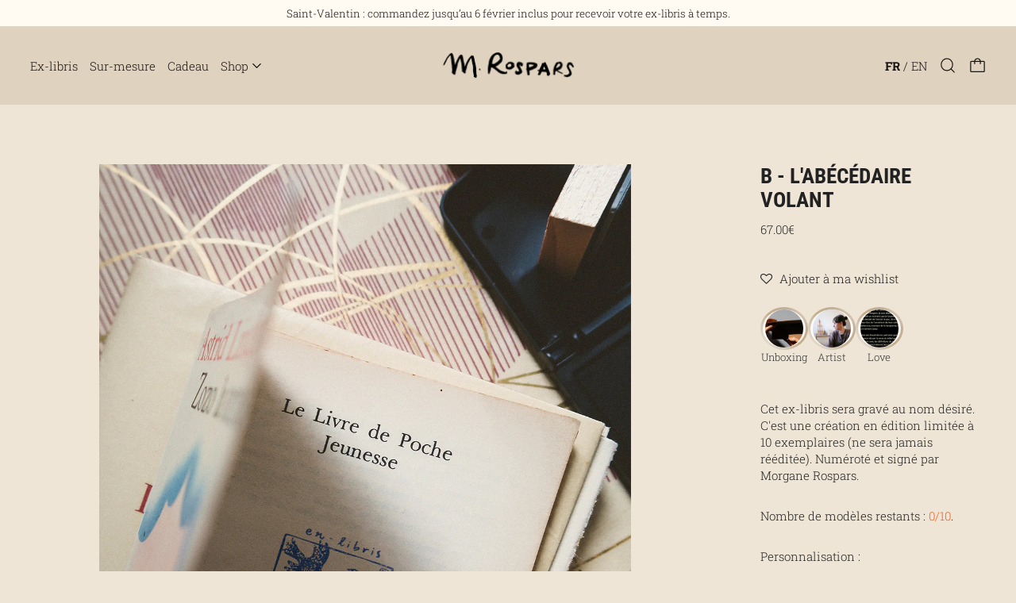

--- FILE ---
content_type: text/html; charset=utf-8
request_url: https://morganerospars.com/products/b-labecedaire-volant
body_size: 43460
content:
<!doctype html>
<html class="no-js" lang="fr">
  <head>
    <meta charset="utf-8">
    <meta http-equiv="X-UA-Compatible" content="IE=edge">
    <meta name="viewport" content="width=device-width,initial-scale=1">
    <meta name="theme-color" content="">
    <link rel="canonical" href="https://morganerospars.com/products/b-labecedaire-volant">
    <link rel="preconnect" href="https://fonts.shopifycdn.com" crossorigin>
    <link rel="preconnect" href="https://cdn.shopify.com" crossorigin>
    <link rel="preconnect" href="https://fonts.shopify.com" crossorigin>
    <link rel="preconnect" href="https://monorail-edge.shopifysvc.com"><link rel="icon" type="image/png" href="//morganerospars.com/cdn/shop/files/favicon_bleu_2.png?crop=center&height=32&v=1685691883&width=32"><link rel="preconnect" href="https://fonts.shopifycdn.com" crossorigin><title>B - L&#39;Abécédaire Volant</title>

    
      <meta name="description" content="Cet ex-libris sera gravé au nom désiré. C&#39;est une création en édition limitée à 10 exemplaires (ne sera jamais rééditée). Numéroté et signé par Morgane Rospars.">
    

    <script>window.performance && window.performance.mark && window.performance.mark('shopify.content_for_header.start');</script><meta name="robots" content="noindex,nofollow">
<meta name="facebook-domain-verification" content="qtwjr6de4v32ka51jmy7gu33bwndst">
<meta name="facebook-domain-verification" content="q01aovuwoxhc7y1rtq628pm5gbwdy7">
<meta id="shopify-digital-wallet" name="shopify-digital-wallet" content="/15652363/digital_wallets/dialog">
<meta name="shopify-checkout-api-token" content="935d37a4db4b1eecccf7c48c8abd27a5">
<meta id="in-context-paypal-metadata" data-shop-id="15652363" data-venmo-supported="false" data-environment="production" data-locale="fr_FR" data-paypal-v4="true" data-currency="EUR">
<link rel="alternate" hreflang="x-default" href="https://morganerospars.com/products/b-labecedaire-volant">
<link rel="alternate" hreflang="fr" href="https://morganerospars.com/products/b-labecedaire-volant">
<link rel="alternate" hreflang="en" href="https://morganerospars.com/en/products/b-labecedaire-volant">
<link rel="alternate" type="application/json+oembed" href="https://morganerospars.com/products/b-labecedaire-volant.oembed">
<script async="async" src="/checkouts/internal/preloads.js?locale=fr-FR"></script>
<link rel="preconnect" href="https://shop.app" crossorigin="anonymous">
<script async="async" src="https://shop.app/checkouts/internal/preloads.js?locale=fr-FR&shop_id=15652363" crossorigin="anonymous"></script>
<script id="apple-pay-shop-capabilities" type="application/json">{"shopId":15652363,"countryCode":"FR","currencyCode":"EUR","merchantCapabilities":["supports3DS"],"merchantId":"gid:\/\/shopify\/Shop\/15652363","merchantName":"Morgane Rospars","requiredBillingContactFields":["postalAddress","email","phone"],"requiredShippingContactFields":["postalAddress","email","phone"],"shippingType":"shipping","supportedNetworks":["visa","masterCard","amex","maestro"],"total":{"type":"pending","label":"Morgane Rospars","amount":"1.00"},"shopifyPaymentsEnabled":true,"supportsSubscriptions":true}</script>
<script id="shopify-features" type="application/json">{"accessToken":"935d37a4db4b1eecccf7c48c8abd27a5","betas":["rich-media-storefront-analytics"],"domain":"morganerospars.com","predictiveSearch":true,"shopId":15652363,"locale":"fr"}</script>
<script>var Shopify = Shopify || {};
Shopify.shop = "morganerospars.myshopify.com";
Shopify.locale = "fr";
Shopify.currency = {"active":"EUR","rate":"1.0"};
Shopify.country = "FR";
Shopify.theme = {"name":"morganrospars\/main","id":179437928793,"schema_name":"Cascade","schema_version":"3.1.6","theme_store_id":null,"role":"main"};
Shopify.theme.handle = "null";
Shopify.theme.style = {"id":null,"handle":null};
Shopify.cdnHost = "morganerospars.com/cdn";
Shopify.routes = Shopify.routes || {};
Shopify.routes.root = "/";</script>
<script type="module">!function(o){(o.Shopify=o.Shopify||{}).modules=!0}(window);</script>
<script>!function(o){function n(){var o=[];function n(){o.push(Array.prototype.slice.apply(arguments))}return n.q=o,n}var t=o.Shopify=o.Shopify||{};t.loadFeatures=n(),t.autoloadFeatures=n()}(window);</script>
<script>
  window.ShopifyPay = window.ShopifyPay || {};
  window.ShopifyPay.apiHost = "shop.app\/pay";
  window.ShopifyPay.redirectState = null;
</script>
<script id="shop-js-analytics" type="application/json">{"pageType":"product"}</script>
<script defer="defer" async type="module" src="//morganerospars.com/cdn/shopifycloud/shop-js/modules/v2/client.init-shop-cart-sync_INwxTpsh.fr.esm.js"></script>
<script defer="defer" async type="module" src="//morganerospars.com/cdn/shopifycloud/shop-js/modules/v2/chunk.common_YNAa1F1g.esm.js"></script>
<script type="module">
  await import("//morganerospars.com/cdn/shopifycloud/shop-js/modules/v2/client.init-shop-cart-sync_INwxTpsh.fr.esm.js");
await import("//morganerospars.com/cdn/shopifycloud/shop-js/modules/v2/chunk.common_YNAa1F1g.esm.js");

  window.Shopify.SignInWithShop?.initShopCartSync?.({"fedCMEnabled":true,"windoidEnabled":true});

</script>
<script>
  window.Shopify = window.Shopify || {};
  if (!window.Shopify.featureAssets) window.Shopify.featureAssets = {};
  window.Shopify.featureAssets['shop-js'] = {"shop-cart-sync":["modules/v2/client.shop-cart-sync_BVs4vSl-.fr.esm.js","modules/v2/chunk.common_YNAa1F1g.esm.js"],"init-fed-cm":["modules/v2/client.init-fed-cm_CEmYoMXU.fr.esm.js","modules/v2/chunk.common_YNAa1F1g.esm.js"],"shop-button":["modules/v2/client.shop-button_BhVpOdEY.fr.esm.js","modules/v2/chunk.common_YNAa1F1g.esm.js"],"init-windoid":["modules/v2/client.init-windoid_DVncJssP.fr.esm.js","modules/v2/chunk.common_YNAa1F1g.esm.js"],"shop-cash-offers":["modules/v2/client.shop-cash-offers_CD5ChB-w.fr.esm.js","modules/v2/chunk.common_YNAa1F1g.esm.js","modules/v2/chunk.modal_DXhkN-5p.esm.js"],"shop-toast-manager":["modules/v2/client.shop-toast-manager_CMZA41xP.fr.esm.js","modules/v2/chunk.common_YNAa1F1g.esm.js"],"init-shop-email-lookup-coordinator":["modules/v2/client.init-shop-email-lookup-coordinator_Dxg3Qq63.fr.esm.js","modules/v2/chunk.common_YNAa1F1g.esm.js"],"pay-button":["modules/v2/client.pay-button_CApwTr-J.fr.esm.js","modules/v2/chunk.common_YNAa1F1g.esm.js"],"avatar":["modules/v2/client.avatar_BTnouDA3.fr.esm.js"],"init-shop-cart-sync":["modules/v2/client.init-shop-cart-sync_INwxTpsh.fr.esm.js","modules/v2/chunk.common_YNAa1F1g.esm.js"],"shop-login-button":["modules/v2/client.shop-login-button_Ctct7BR2.fr.esm.js","modules/v2/chunk.common_YNAa1F1g.esm.js","modules/v2/chunk.modal_DXhkN-5p.esm.js"],"init-customer-accounts-sign-up":["modules/v2/client.init-customer-accounts-sign-up_DTysEz83.fr.esm.js","modules/v2/client.shop-login-button_Ctct7BR2.fr.esm.js","modules/v2/chunk.common_YNAa1F1g.esm.js","modules/v2/chunk.modal_DXhkN-5p.esm.js"],"init-shop-for-new-customer-accounts":["modules/v2/client.init-shop-for-new-customer-accounts_wbmNjFX3.fr.esm.js","modules/v2/client.shop-login-button_Ctct7BR2.fr.esm.js","modules/v2/chunk.common_YNAa1F1g.esm.js","modules/v2/chunk.modal_DXhkN-5p.esm.js"],"init-customer-accounts":["modules/v2/client.init-customer-accounts_DqpN27KS.fr.esm.js","modules/v2/client.shop-login-button_Ctct7BR2.fr.esm.js","modules/v2/chunk.common_YNAa1F1g.esm.js","modules/v2/chunk.modal_DXhkN-5p.esm.js"],"shop-follow-button":["modules/v2/client.shop-follow-button_CBz8VXaE.fr.esm.js","modules/v2/chunk.common_YNAa1F1g.esm.js","modules/v2/chunk.modal_DXhkN-5p.esm.js"],"lead-capture":["modules/v2/client.lead-capture_Bo6pQGej.fr.esm.js","modules/v2/chunk.common_YNAa1F1g.esm.js","modules/v2/chunk.modal_DXhkN-5p.esm.js"],"checkout-modal":["modules/v2/client.checkout-modal_B_8gz53b.fr.esm.js","modules/v2/chunk.common_YNAa1F1g.esm.js","modules/v2/chunk.modal_DXhkN-5p.esm.js"],"shop-login":["modules/v2/client.shop-login_CTIGRVE1.fr.esm.js","modules/v2/chunk.common_YNAa1F1g.esm.js","modules/v2/chunk.modal_DXhkN-5p.esm.js"],"payment-terms":["modules/v2/client.payment-terms_BUSo56Mg.fr.esm.js","modules/v2/chunk.common_YNAa1F1g.esm.js","modules/v2/chunk.modal_DXhkN-5p.esm.js"]};
</script>
<script>(function() {
  var isLoaded = false;
  function asyncLoad() {
    if (isLoaded) return;
    isLoaded = true;
    var urls = ["https:\/\/chimpstatic.com\/mcjs-connected\/js\/users\/cc598fa5bf9150987ec1f0b8a\/dd305b30dc2503bac6aba9473.js?shop=morganerospars.myshopify.com","https:\/\/instafeed.nfcube.com\/cdn\/80153668adb8dfb47dae5f182a6e3c9e.js?shop=morganerospars.myshopify.com","https:\/\/cks3.amplifiedcdn.com\/ckjs.production.min.js?unique_id=morganerospars.myshopify.com\u0026shop=morganerospars.myshopify.com","https:\/\/ccjs.amplifiedcdn.com\/ccjs.umd.js?unique_id=morganerospars.myshopify.com\u0026shop=morganerospars.myshopify.com"];
    for (var i = 0; i < urls.length; i++) {
      var s = document.createElement('script');
      s.type = 'text/javascript';
      s.async = true;
      s.src = urls[i];
      var x = document.getElementsByTagName('script')[0];
      x.parentNode.insertBefore(s, x);
    }
  };
  if(window.attachEvent) {
    window.attachEvent('onload', asyncLoad);
  } else {
    window.addEventListener('load', asyncLoad, false);
  }
})();</script>
<script id="__st">var __st={"a":15652363,"offset":3600,"reqid":"77928779-c9bc-457d-8a5a-c8eef828fbfa-1768975068","pageurl":"morganerospars.com\/products\/b-labecedaire-volant","u":"d2b3406dceef","p":"product","rtyp":"product","rid":8538737672537};</script>
<script>window.ShopifyPaypalV4VisibilityTracking = true;</script>
<script id="captcha-bootstrap">!function(){'use strict';const t='contact',e='account',n='new_comment',o=[[t,t],['blogs',n],['comments',n],[t,'customer']],c=[[e,'customer_login'],[e,'guest_login'],[e,'recover_customer_password'],[e,'create_customer']],r=t=>t.map((([t,e])=>`form[action*='/${t}']:not([data-nocaptcha='true']) input[name='form_type'][value='${e}']`)).join(','),a=t=>()=>t?[...document.querySelectorAll(t)].map((t=>t.form)):[];function s(){const t=[...o],e=r(t);return a(e)}const i='password',u='form_key',d=['recaptcha-v3-token','g-recaptcha-response','h-captcha-response',i],f=()=>{try{return window.sessionStorage}catch{return}},m='__shopify_v',_=t=>t.elements[u];function p(t,e,n=!1){try{const o=window.sessionStorage,c=JSON.parse(o.getItem(e)),{data:r}=function(t){const{data:e,action:n}=t;return t[m]||n?{data:e,action:n}:{data:t,action:n}}(c);for(const[e,n]of Object.entries(r))t.elements[e]&&(t.elements[e].value=n);n&&o.removeItem(e)}catch(o){console.error('form repopulation failed',{error:o})}}const l='form_type',E='cptcha';function T(t){t.dataset[E]=!0}const w=window,h=w.document,L='Shopify',v='ce_forms',y='captcha';let A=!1;((t,e)=>{const n=(g='f06e6c50-85a8-45c8-87d0-21a2b65856fe',I='https://cdn.shopify.com/shopifycloud/storefront-forms-hcaptcha/ce_storefront_forms_captcha_hcaptcha.v1.5.2.iife.js',D={infoText:'Protégé par hCaptcha',privacyText:'Confidentialité',termsText:'Conditions'},(t,e,n)=>{const o=w[L][v],c=o.bindForm;if(c)return c(t,g,e,D).then(n);var r;o.q.push([[t,g,e,D],n]),r=I,A||(h.body.append(Object.assign(h.createElement('script'),{id:'captcha-provider',async:!0,src:r})),A=!0)});var g,I,D;w[L]=w[L]||{},w[L][v]=w[L][v]||{},w[L][v].q=[],w[L][y]=w[L][y]||{},w[L][y].protect=function(t,e){n(t,void 0,e),T(t)},Object.freeze(w[L][y]),function(t,e,n,w,h,L){const[v,y,A,g]=function(t,e,n){const i=e?o:[],u=t?c:[],d=[...i,...u],f=r(d),m=r(i),_=r(d.filter((([t,e])=>n.includes(e))));return[a(f),a(m),a(_),s()]}(w,h,L),I=t=>{const e=t.target;return e instanceof HTMLFormElement?e:e&&e.form},D=t=>v().includes(t);t.addEventListener('submit',(t=>{const e=I(t);if(!e)return;const n=D(e)&&!e.dataset.hcaptchaBound&&!e.dataset.recaptchaBound,o=_(e),c=g().includes(e)&&(!o||!o.value);(n||c)&&t.preventDefault(),c&&!n&&(function(t){try{if(!f())return;!function(t){const e=f();if(!e)return;const n=_(t);if(!n)return;const o=n.value;o&&e.removeItem(o)}(t);const e=Array.from(Array(32),(()=>Math.random().toString(36)[2])).join('');!function(t,e){_(t)||t.append(Object.assign(document.createElement('input'),{type:'hidden',name:u})),t.elements[u].value=e}(t,e),function(t,e){const n=f();if(!n)return;const o=[...t.querySelectorAll(`input[type='${i}']`)].map((({name:t})=>t)),c=[...d,...o],r={};for(const[a,s]of new FormData(t).entries())c.includes(a)||(r[a]=s);n.setItem(e,JSON.stringify({[m]:1,action:t.action,data:r}))}(t,e)}catch(e){console.error('failed to persist form',e)}}(e),e.submit())}));const S=(t,e)=>{t&&!t.dataset[E]&&(n(t,e.some((e=>e===t))),T(t))};for(const o of['focusin','change'])t.addEventListener(o,(t=>{const e=I(t);D(e)&&S(e,y())}));const B=e.get('form_key'),M=e.get(l),P=B&&M;t.addEventListener('DOMContentLoaded',(()=>{const t=y();if(P)for(const e of t)e.elements[l].value===M&&p(e,B);[...new Set([...A(),...v().filter((t=>'true'===t.dataset.shopifyCaptcha))])].forEach((e=>S(e,t)))}))}(h,new URLSearchParams(w.location.search),n,t,e,['guest_login'])})(!0,!0)}();</script>
<script integrity="sha256-4kQ18oKyAcykRKYeNunJcIwy7WH5gtpwJnB7kiuLZ1E=" data-source-attribution="shopify.loadfeatures" defer="defer" src="//morganerospars.com/cdn/shopifycloud/storefront/assets/storefront/load_feature-a0a9edcb.js" crossorigin="anonymous"></script>
<script crossorigin="anonymous" defer="defer" src="//morganerospars.com/cdn/shopifycloud/storefront/assets/shopify_pay/storefront-65b4c6d7.js?v=20250812"></script>
<script data-source-attribution="shopify.dynamic_checkout.dynamic.init">var Shopify=Shopify||{};Shopify.PaymentButton=Shopify.PaymentButton||{isStorefrontPortableWallets:!0,init:function(){window.Shopify.PaymentButton.init=function(){};var t=document.createElement("script");t.src="https://morganerospars.com/cdn/shopifycloud/portable-wallets/latest/portable-wallets.fr.js",t.type="module",document.head.appendChild(t)}};
</script>
<script data-source-attribution="shopify.dynamic_checkout.buyer_consent">
  function portableWalletsHideBuyerConsent(e){var t=document.getElementById("shopify-buyer-consent"),n=document.getElementById("shopify-subscription-policy-button");t&&n&&(t.classList.add("hidden"),t.setAttribute("aria-hidden","true"),n.removeEventListener("click",e))}function portableWalletsShowBuyerConsent(e){var t=document.getElementById("shopify-buyer-consent"),n=document.getElementById("shopify-subscription-policy-button");t&&n&&(t.classList.remove("hidden"),t.removeAttribute("aria-hidden"),n.addEventListener("click",e))}window.Shopify?.PaymentButton&&(window.Shopify.PaymentButton.hideBuyerConsent=portableWalletsHideBuyerConsent,window.Shopify.PaymentButton.showBuyerConsent=portableWalletsShowBuyerConsent);
</script>
<script data-source-attribution="shopify.dynamic_checkout.cart.bootstrap">document.addEventListener("DOMContentLoaded",(function(){function t(){return document.querySelector("shopify-accelerated-checkout-cart, shopify-accelerated-checkout")}if(t())Shopify.PaymentButton.init();else{new MutationObserver((function(e,n){t()&&(Shopify.PaymentButton.init(),n.disconnect())})).observe(document.body,{childList:!0,subtree:!0})}}));
</script>
<link id="shopify-accelerated-checkout-styles" rel="stylesheet" media="screen" href="https://morganerospars.com/cdn/shopifycloud/portable-wallets/latest/accelerated-checkout-backwards-compat.css" crossorigin="anonymous">
<style id="shopify-accelerated-checkout-cart">
        #shopify-buyer-consent {
  margin-top: 1em;
  display: inline-block;
  width: 100%;
}

#shopify-buyer-consent.hidden {
  display: none;
}

#shopify-subscription-policy-button {
  background: none;
  border: none;
  padding: 0;
  text-decoration: underline;
  font-size: inherit;
  cursor: pointer;
}

#shopify-subscription-policy-button::before {
  box-shadow: none;
}

      </style>

<script>window.performance && window.performance.mark && window.performance.mark('shopify.content_for_header.end');</script>

    

<meta property="og:site_name" content="Morgane Rospars">
<meta property="og:url" content="https://morganerospars.com/products/b-labecedaire-volant">
<meta property="og:title" content="B - L&#39;Abécédaire Volant">
<meta property="og:type" content="product">
<meta property="og:description" content="Cet ex-libris sera gravé au nom désiré. C&#39;est une création en édition limitée à 10 exemplaires (ne sera jamais rééditée). Numéroté et signé par Morgane Rospars."><meta property="og:image" content="http://morganerospars.com/cdn/shop/files/B-L_Abecedaire-Volant.png?v=1741769441">
  <meta property="og:image:secure_url" content="https://morganerospars.com/cdn/shop/files/B-L_Abecedaire-Volant.png?v=1741769441">
  <meta property="og:image:width" content="346">
  <meta property="og:image:height" content="534"><meta property="og:price:amount" content="67.00">
  <meta property="og:price:currency" content="EUR"><meta name="twitter:card" content="summary_large_image">
<meta name="twitter:title" content="B - L&#39;Abécédaire Volant">
<meta name="twitter:description" content="Cet ex-libris sera gravé au nom désiré. C&#39;est une création en édition limitée à 10 exemplaires (ne sera jamais rééditée). Numéroté et signé par Morgane Rospars.">
<script>
  window.THEMENAME = 'CASCADE';
  window.THEMEVERSION = '3.0.0';

  document.documentElement.className = document.documentElement.className.replace('no-js', 'js');

  window.theme = {
    strings: {
      loading: "Chargement",
      itemCountOne: "{{ count }} article",
      itemCountOther: "{{ count }} articles",
      addToCart: "Ajouter au panier",
      soldOut: "Épuisé",
      unavailable: "Non disponible",
      regularPrice: "Prix régulier",
      salePrice: "Prix réduit",
      sale: "En solde",
      unitPrice: "Prix unitaire",
      unitPriceSeparator: "par",
      cartEmpty: "Votre panier est vide.",
      cartCookies: "Activer les cookies pour pouvoir utiliser le panier",
      update: "Mettre à jour",
      quantity: "Quantité",
      discountedTotal: "Total après réduction",
      regularTotal: "Total avant réduction",
      priceColumn: "Voir les détails de la réduction dans la colonne Prix.",
      addedToCart: "Ajoutée au panier!",
      cartError: "Une erreur est survenue lors de l’actualisation de votre panier. Essayez de nouveau s’il vous plaît.",
      cartAddError: "Tous les {{ title }} sont dans votre panier."
    },
    routes: {
      root_url: "\/",
      predictive_search_url: "\/search\/suggest",
      cart_url: "\/cart",
      cart_add_url: "\/cart\/add",
      cart_change_url: "\/cart\/change",
      cart_update_url: "\/cart\/update",
      cart_clear_url: "\/cart\/clear",
    },
    moneyFormat: "{{amount}} €",
    moneyWithCurrencyFormat: "{{amount}}€",
    get defaultMoneyFormat() {
      
        return this.moneyWithCurrencyFormat;
      
    },
    cartItemCount: 0,
    settings: {
      cart_type: "drawer",
      open_drawer_on_add_to_cart: true,
      cascade_enable_parallax: true,
      cascade_fade_in_items: false,
      cascade_parallax_intensity: 50
    },
    info: {
      name: 'Cascade',
    }
  };
</script>

    <script src="//morganerospars.com/cdn/shop/t/18/assets/utils.js?v=24564260023644842321740750146" defer></script>
    <script src="//morganerospars.com/cdn/shop/t/18/assets/polyfills-inert.bundle.min.js?v=7826723298486559031740750148" type="module"></script>
    <script src="//morganerospars.com/cdn/shop/t/18/assets/global.bundle.min.js?v=28841957360690547901740750144" type="module"></script>
    
    <script src="//morganerospars.com/cdn/shop/t/18/assets/quantity-stepper.js?v=100736204299696274221740750149" type="module"></script>
    
      <script src="//morganerospars.com/cdn/shop/t/18/assets/cart-items.js?v=62614980749029899291740750144" type="module"></script>
      <script src="//morganerospars.com/cdn/shop/t/18/assets/cart-footer.js?v=142837015487889958991740750145" type="module"></script>
      
        <script src="//morganerospars.com/cdn/shop/t/18/assets/cart-note.js?v=175945663109345311611740750145" type="module"></script>
      
    
    
    
      <script src="//morganerospars.com/cdn/shop/t/18/assets/vendor-cart.bundle.min.js?v=15289088482190403031740750145" type="module"></script>
    
    <script src="//morganerospars.com/cdn/shop/t/18/assets/nav-store.js?v=145849530953554045141740750144" type="module"></script>

    <link href="//morganerospars.com/cdn/shop/t/18/assets/base.bundle.css?v=94478893621912085541740750144" rel="stylesheet" type="text/css" media="all" />
    <link href="//morganerospars.com/cdn/shop/t/18/assets/global.css?v=23189532918757989291740750148" rel="stylesheet" type="text/css" media="all" />
    <link href="//morganerospars.com/cdn/shop/t/18/assets/modules-rte.bundle.css?v=108008974456513461401740750143" rel="stylesheet" type="text/css" media="all" />
    
    <link rel="stylesheet" href="//morganerospars.com/cdn/shop/t/18/assets/custom.css?v=30120979946881739011761589599">
    

    

    <style>
  :root {
    font-size: 93.75%;

    --base-font-size-from-settings: 15;

    --space-1: 0.625rem; /* .py-3 */
    --space-2: 1.25rem; /* .py-5 */
    --space-3: 2.5rem; /* .py-10 */
    --space-4: 5rem; /* .py-20 */
    --space-5: 7rem; /* .py-28 */

    --font-size-ratio-xs: 0.8408965;
    --font-size-ratio-sm: 0.8908985;
    --font-size-ratio-base: 1;
    --font-size-ratio-md: 1.189207;
    --font-size-ratio-lg: 1.33484;
    --font-size-ratio-xl: 1.498307;
    --font-size-ratio-2xl: 1.781797;
    --font-size-ratio-3xl: 2.244924;
    --font-size-ratio-4xl: 2.519842;
    --font-size-ratio-5xl: 2.828428;
    --font-size-ratio-6xl: 3.563594;
    --font-size-ratio-7xl: 4;

    --font-size-xs: calc(var(--font-size-ratio-xs) * 1rem);
    --font-size-sm: calc(var(--font-size-ratio-sm) * 1rem);
    --font-size-base: calc(var(--font-size-ratio-base) * 1rem);
    --font-size-md: calc(var(--font-size-ratio-md) * 1rem);
    --font-size-lg: calc(var(--font-size-ratio-lg) * 1rem);
    --font-size-xl: calc(var(--font-size-ratio-xl) * 1rem);
    --font-size-2xl: calc(var(--font-size-ratio-2xl) * 1rem);
    --font-size-3xl: calc(var(--font-size-ratio-3xl) * 1rem);
    --font-size-4xl: calc(var(--font-size-ratio-4xl) * 1rem);
    --font-size-5xl: calc(var(--font-size-ratio-5xl) * 1rem);
    --font-size-6xl: calc(var(--font-size-ratio-6xl) * 1rem);
    --font-size-7xl: calc(var(--font-size-ratio-7xl) * 1rem);

    --base-line-height: 1.4;

    --font-size-theme-basic: var(--font-size-base);
    --line-height-theme-basic: var(--base-line-height);

    --font-size-heading: var(--font-size-3xl);
    --line-height-heading: 1.122462;


    --gutter: 30px;
    --grid-gutter: 60px;

    --spacing-section: var(--space-3);
    --max-site-width: 1820px;

    --cascade-product-form-width: 19rem;
    --cascade-product-cascade-width: min(
      calc(100vw - var(--cascade-product-form-width)),
      calc((100vw - var(--cascade-product-form-width)) + (var(--max-site-width) - 100vw))
    );

    --section-carousel-padding: 2.5rem;

    --icon-thickness: 1.2;
    --icon-svg-select: url(//morganerospars.com/cdn/shop/t/18/assets/icon-select.svg?v=106632574256369073341759932498);
    --icon-svg-select-primary: url(//morganerospars.com/cdn/shop/t/18/assets/icon-select-primary.svg?v=109453111391350018331759932498);
    --icon-svg-select-secondary: url(//morganerospars.com/cdn/shop/t/18/assets/icon-select-secondary.svg?v=138875681421137474021740750159);
    --icon-svg-select-tertiary: url(//morganerospars.com/cdn/shop/t/18/assets/icon-select-tertiary.svg?v=138875681421137474021740750158);

    --icon-svg-arrow-right: url(//morganerospars.com/cdn/shop/t/18/assets/icon-arrow-right.svg?v=137748945678723024771759932498);
    --icon-svg-arrow-right-primary: url(//morganerospars.com/cdn/shop/t/18/assets/icon-arrow-right-primary.svg?v=137748945678723024771759932498);
    --icon-svg-arrow-right-secondary: url(//morganerospars.com/cdn/shop/t/18/assets/icon-arrow-right-secondary.svg?v=656539256966188471740750158);
    --icon-svg-arrow-right-tertiary: url(//morganerospars.com/cdn/shop/t/18/assets/icon-arrow-right-tertiary.svg?v=656539256966188471740750159);

    --timing-func-energetic: cubic-bezier(1,0,0.4,1);
    --timing-func-gentle: cubic-bezier(0.5,0,0.4,1);
    --timing-func-neutral: cubic-bezier(0.46,0.03,0.52,0.96);

    --button-border-radius: 9999px;
    --input-border-radius: 1rem;
  }

  @media (min-width: 1200px) {
    :root {
      --cascade-product-form-width: 24rem;
    }
  }

  :root {
    text-decoration-thickness: 1px;
  }

  .text-dynamic-large {
    --min-font-size: calc(
      var(--font-size-ratio-xl) * 15
    );
    --max-font-size: calc(
      var(--font-size-ratio-5xl) * 15
    );
    --min-threshold: 640;
    --max-threshold: 1440;
    --min-font-size-in-px: calc(var(--min-font-size) * 1px);
    --max-font-size-in-px: calc(var(--max-font-size) * 1px);
    --min-threshold-in-px: calc(var(--min-threshold) * 1px);
    --dynamic-font-size: calc(
      var(--min-font-size-in-px) + (var(--max-font-size) - var(--min-font-size)) *
        (100vw - var(--min-threshold-in-px)) /
        (var(--max-threshold) - var(--min-threshold))
    );
    font-size: clamp(
      var(--min-font-size-in-px),
      var(--dynamic-font-size),
      var(--max-font-size-in-px)
    );
    line-height: var(--line-height-heading);
  }

  .text-dynamic-xlarge {
    --min-font-size: calc(
      var(--font-size-ratio-3xl) * 15
    );
    --max-font-size: calc(
      var(--font-size-ratio-7xl) * 15
    );
    --min-threshold: 640;
    --max-threshold: 1440;
    --min-font-size-in-px: calc(var(--min-font-size) * 1px);
    --max-font-size-in-px: calc(var(--max-font-size) * 1px);
    --min-threshold-in-px: calc(var(--min-threshold) * 1px);
    --dynamic-font-size: calc(
      var(--min-font-size-in-px) + (var(--max-font-size) - var(--min-font-size)) *
        (100vw - var(--min-threshold-in-px)) /
        (var(--max-threshold) - var(--min-threshold))
    );
    font-size: clamp(
      var(--min-font-size-in-px),
      var(--dynamic-font-size),
      var(--max-font-size-in-px)
    );
    line-height: var(--line-height-heading);
  }

  @media (min-width: 990px) {
    :root {
      --spacing-section: var(--space-4);
    }
  }

  @media (min-width: 1400px) {
    :root {
      --grid-gutter: 80px;

      --font-size-theme-basic: var(--font-size-base);
      /*--line-height-theme-basic: var(--base-line-height);*/

      --font-size-heading: var(--font-size-4xl);
    }
  }
</style>
<style data-shopify>
  @font-face {
  font-family: "Roboto Slab";
  font-weight: 300;
  font-style: normal;
  font-display: swap;
  src: url("//morganerospars.com/cdn/fonts/roboto_slab/robotoslab_n3.334bc4a7f64493b05cb1091c15b7be46b0d4a0d9.woff2") format("woff2"),
       url("//morganerospars.com/cdn/fonts/roboto_slab/robotoslab_n3.4929d403660e3d9ae4428ca43a713d8a307fd79b.woff") format("woff");
}

  @font-face {
  font-family: "Roboto Condensed";
  font-weight: 700;
  font-style: normal;
  font-display: swap;
  src: url("//morganerospars.com/cdn/fonts/roboto_condensed/robotocondensed_n7.0c73a613503672be244d2f29ab6ddd3fc3cc69ae.woff2") format("woff2"),
       url("//morganerospars.com/cdn/fonts/roboto_condensed/robotocondensed_n7.ef6ece86ba55f49c27c4904a493c283a40f3a66e.woff") format("woff");
}


    @font-face {
  font-family: "Roboto Slab";
  font-weight: 700;
  font-style: normal;
  font-display: swap;
  src: url("//morganerospars.com/cdn/fonts/roboto_slab/robotoslab_n7.5242eb50a2e2688ccb1b3a90257e09ca8f40a7fe.woff2") format("woff2"),
       url("//morganerospars.com/cdn/fonts/roboto_slab/robotoslab_n7.6217d6e8cdce1468038779247b461b93d14a8e93.woff") format("woff");
}

  

  

  

  
    @font-face {
  font-family: "Roboto Slab";
  font-weight: 400;
  font-style: normal;
  font-display: swap;
  src: url("//morganerospars.com/cdn/fonts/roboto_slab/robotoslab_n4.d3a9266696fe77645ad2b6579a2b30c11742dc68.woff2") format("woff2"),
       url("//morganerospars.com/cdn/fonts/roboto_slab/robotoslab_n4.ac73924d0e45cb28b8adb30cbb4ff26dbe125c23.woff") format("woff");
}

  

  :root {
    --main-font-stack: "Roboto Slab", serif;
    --main-font-weight: 300;
    --main-font-style: normal;
    --heading-font-stack: "Roboto Condensed", sans-serif;
    --heading-font-weight: 700;
    --heading-font-style: normal;
    --heading-text-transform: uppercase;
  }

  /*
  Typography sizes
  */

  :root {
    --standard-heading-size: var(--font-size-2xl);
    --feature-heading-size: var(--font-size-3xl);
    --secondary-heading-size: var(--font-size-base);
  }

  @media (min-width: 990px) {
    :root {
      --standard-heading-size: var(--font-size-2xl);
      --feature-heading-size: var(--font-size-7xl);
      --secondary-heading-size: var(--font-size-base);
    }
  }

  .heading-standard {
    font-size: var(--standard-heading-size);
  }

  .heading-feature {
    font-size: var(--feature-heading-size);
  }

  .heading-secondary {
    font-size: var(--secondary-heading-size);
  }

  :root {
    --color-primary-text: 35 34 34;
    --color-primary-background: 239 229 214;
    --color-primary-accent: 255 250 242;
    --color-primary-meta: 164 19 26;

    --color-primary-text-overlay: 239  229  214;
    --color-primary-text-inverse-overlay: 35, 34, 34;
    --color-primary-accent-overlay: 35  34  34;

    --color-primary-solid-button-background: var(--color-primary-text);
    --color-primary-solid-button-text: var(--color-primary-text-overlay);
    --color-primary-solid-button-background-hover: var(--color-primary-accent);
    --color-primary-solid-button-text-hover: var(--color-primary-accent-overlay);


    --color-secondary-text: 24 20 20;
    --color-secondary-background: 223 210 190;
    --color-secondary-accent: 164 19 26;
    --color-secondary-meta: 8 8 8;

    --color-secondary-text-overlay: 223  210  190;
    --color-secondary-text-inverse-overlay: 24, 20, 20;
    --color-secondary-accent-overlay: 223  210  190;

    --color-secondary-solid-button-background: var(--color-secondary-text);
    --color-secondary-solid-button-text: var(--color-secondary-text-overlay);
    --color-secondary-solid-button-background-hover: var(--color-secondary-accent);
    --color-secondary-solid-button-text-hover: var(--color-secondary-accent-overlay);

    --color-tertiary-text: 24 20 20;
    --color-tertiary-background: 255 250 242;
    --color-tertiary-accent: 153 138 115;
    --color-tertiary-meta: 255 250 242;

    --color-tertiary-text-overlay: 255  250  242;
    --color-tertiary-text-inverse-overlay: 24, 20, 20;
    --color-tertiary-accent-overlay: 24  20  20;

    --color-tertiary-solid-button-background: var(--color-tertiary-text);
    --color-tertiary-solid-button-text: var(--color-tertiary-text-overlay);
    --color-tertiary-solid-button-background-hover: var(--color-tertiary-accent);
    --color-tertiary-solid-button-text-hover: var(--color-tertiary-accent-overlay);

    --color-white-text-text: 255 255 255;
    --color-white-text-text-overlay: 0 0 0;

    --color-black-text-text: 0 0 0;
    --color-black-text-text-overlay: 255 255 255;


  }


  
</style>
<style>
  body {
    background-color: rgb(var(--color-primary-background));
    color: rgb(var(--color-primary-text));
    font-family: var(--main-font-stack);
    font-weight: var(--main-font-weight);
    font-style: var(--main-font-style);
    -webkit-font-smoothing: antialiased;
    -moz-osx-font-smoothing: grayscale;
    -webkit-text-size-adjust: 100%;
  }

  :root {
    --color-scheme-error: 245, 0, 0;
    --color-scheme-success: 0, 215, 0;
  }

  @media (prefers-color-scheme: light) {
    :root {
      --color-os-background: 255, 255, 255;
    }
  }

  @media (prefers-color-scheme: dark) {
    :root {
      --color-os-background: 0, 0, 0;
    }
  }

  [data-color-scheme] {
    --color-scheme-button-text-hover: var(--color-scheme-accent);
    --color-scheme-button-background-hover: var(--color-scheme-background);
  }

  [data-color-scheme="primary"] {
    --color-scheme-text: var(--color-primary-text);
    --color-scheme-text-overlay: var(--color-primary-text-overlay);
    --color-scheme-background: var(--color-primary-background);
    --color-scheme-accent: var(--color-primary-accent);
    --color-scheme-accent-overlay: var(--color-primary-accent-overlay);
    --color-scheme-meta: var(--color-primary-meta);
    --color-scheme-solid-button-background: var(--color-primary-solid-button-background);
    --color-scheme-solid-button-text: var(--color-primary-solid-button-text);
    --color-scheme-solid-button-background-hover: var(--color-primary-solid-button-background-hover);
    --color-scheme-solid-button-text-hover: var(--color-primary-solid-button-text-hover);
  }

  [data-color-scheme="primary-overlay"] {
    --color-scheme-text: var(--color-primary-text-inverse-overlay);
    --color-scheme-background: var(--color-primary-text-overlay);
    --color-scheme-accent: var(--color-primary-accent);
    --color-scheme-meta: var(--color-primary-meta);
  }

  [data-color-scheme="primary-overlay-inverse"] {
    --color-scheme-text: var(--color-primary-text-overlay);
    --color-scheme-background: var(--color-primary-text-inverse-overlay);
    --color-scheme-accent: var(--color-primary-accent);
    --color-scheme-meta: var(--color-primary-meta);
  }

  [data-color-scheme="secondary"] {
    --color-scheme-text: var(--color-secondary-text);
    --color-scheme-text-overlay: var(--color-secondary-text-overlay);
    --color-scheme-background: var(--color-secondary-background);
    --color-scheme-accent: var(--color-secondary-accent);
    --color-scheme-accent-overlay: var(--color-secondary-accent-overlay);
    --color-scheme-meta: var(--color-secondary-meta);
    --color-scheme-solid-button-background: var(--color-secondary-solid-button-background);
    --color-scheme-solid-button-text: var(--color-secondary-solid-button-text);
    --color-scheme-solid-button-background-hover: var(--color-secondary-solid-button-background-hover);
    --color-scheme-solid-button-text-hover: var(--color-secondary-solid-button-text-hover);
  }

  [data-color-scheme="secondary-overlay"] {
    --color-scheme-text: var(--color-secondary-text-inverse-overlay);
    --color-scheme-background: var(--color-secondary-text-overlay);
    --color-scheme-accent: var(--color-secondary-accent);
    --color-scheme-meta: var(--color-secondary-meta);
  }

  [data-color-scheme="secondary-overlay-inverse"] {
    --color-scheme-text: var(--color-secondary-text-overlay);
    --color-scheme-background: var(--color-secondary-text-inverse-overlay);
    --color-scheme-accent: var(--color-secondary-accent);
    --color-scheme-meta: var(--color-secondary-meta);
  }

  [data-color-scheme="tertiary"] {
    --color-scheme-text: var(--color-tertiary-text);
    --color-scheme-text-overlay: var(--color-tertiary-text-overlay);
    --color-scheme-background: var(--color-tertiary-background);
    --color-scheme-accent: var(--color-tertiary-accent);
    --color-scheme-accent-overlay: var(--color-tertiary-accent-overlay);
    --color-scheme-meta: var(--color-tertiary-meta);
    --color-scheme-solid-button-background: var(--color-tertiary-solid-button-background);
    --color-scheme-solid-button-text: var(--color-tertiary-solid-button-text);
    --color-scheme-solid-button-background-hover: var(--color-tertiary-solid-button-background-hover);
    --color-scheme-solid-button-text-hover: var(--color-tertiary-solid-button-text-hover);
  }

  [data-color-scheme="tertiary-overlay"] {
    --color-scheme-text: var(--color-tertiary-text-inverse-overlay);
    --color-scheme-background: var(--color-tertiary-text-overlay);
    --color-scheme-accent: var(--color-tertiary-accent);
    --color-scheme-meta: var(--color-tertiary-meta);
  }

  [data-color-scheme="tertiary-overlay-inverse"] {
    --color-scheme-text: var(--color-tertiary-text-overlay);
    --color-scheme-background: var(--color-tertiary-text-inverse-overlay);
    --color-scheme-accent: var(--color-tertiary-accent);
    --color-scheme-meta: var(--color-tertiary-meta);
  }

  [data-color-scheme="white-text"] {
    --color-scheme-text: 255 255 255;
    --color-scheme-text-overlay: 0 0 0;
    --color-scheme-background: 0 0 0;
    /* These will fall back to the parent section’s accent and accent overlay colours or, failing that, the primary accent and accent overlay colours */
    --color-scheme-button-text-hover: var(--color-scheme-accent, var(--color-primary-accent));
    --color-scheme-button-background-hover: var(--color-scheme-accent-overlay, var(--color-primary-accent-overlay));
    --color-scheme-solid-button-background: 255 255 255;
    --color-scheme-solid-button-text: 0 0 0;
    --color-scheme-solid-button-background-hover: var(--color-scheme-accent, var(--color-primary-accent));
    --color-scheme-solid-button-text-hover: var(--color-scheme-accent-overlay, var(--color-primary-accent-overlay));
  }

  [data-color-scheme="black-text"] {
    --color-scheme-text: 0 0 0;
    --color-scheme-text-overlay: 255 255 255;
    --color-scheme-background: 255 255 255;
    /* These will fall back to the parent section’s accent and accent overlay colours or, failing that, the primary accent and accent overlay colours */
    --color-scheme-button-text-hover: var(--color-scheme-accent, var(--color-primary-accent));
    --color-scheme-button-background-hover: var(--color-scheme-accent-overlay, var(--color-primary-accent-overlay));
    --color-scheme-solid-button-background: 0 0 0;
    --color-scheme-solid-button-text: 255 255 255;
    --color-scheme-solid-button-background-hover: var(--color-scheme-accent, var(--color-primary-accent));
    --color-scheme-solid-button-text-hover: var(--color-scheme-accent-overlay, var(--color-primary-accent-overlay));
  }

  @keyframes marquee {
    0% {
      transform: translateX(0);
      -webkit-transform: translateX(0);
    }
    100% {
      transform: translateX(-100%);
      -webkit-transform: translateX(-100%);
    }
  }
</style>



<style id="generated-critical-css">
[data-shopify-xr-hidden]{visibility:hidden}@media (min-width:768px){[data-shopify-xr-hidden]{display:none}}.dynamic-payment-buttons .shopify-payment-button__button--hidden{display:none}.max-w-site{max-width:var(--max-site-width)}.py-section{padding-bottom:var(--spacing-section);padding-top:var(--spacing-section)}.break-word{overflow-wrap:anywhere;word-break:normal}
</style>
<style id="manual-critical-css">
  [x-cloak] {
    display: none;
  }

  body {
    display: flex;
    flex-direction: column;
    min-height: 100vh;
  }
</style>



  <link rel="preload" as="font" href="//morganerospars.com/cdn/fonts/roboto_condensed/robotocondensed_n7.0c73a613503672be244d2f29ab6ddd3fc3cc69ae.woff2" type="font/woff2" crossorigin>


  <link rel="preload" as="font" href="//morganerospars.com/cdn/fonts/roboto_slab/robotoslab_n3.334bc4a7f64493b05cb1091c15b7be46b0d4a0d9.woff2" type="font/woff2" crossorigin>






<style data-shopify>
  
</style>

<link href="//morganerospars.com/cdn/shop/t/18/assets/loading.css?v=166302454930234462721740750146" rel="stylesheet" type="text/css" media="all" />

    <script>
      function onYouTubeIframeAPIReady() {
        document.body.dispatchEvent(new CustomEvent('youtubeiframeapiready'));
      };
    </script>
    <script src="//morganerospars.com/cdn/shop/t/18/assets/enhancements.js?v=102687529529386966651740750147" defer></script>

  <!-- BEGIN app block: shopify://apps/klaviyo-email-marketing-sms/blocks/klaviyo-onsite-embed/2632fe16-c075-4321-a88b-50b567f42507 -->












  <script async src="https://static.klaviyo.com/onsite/js/VhQgJU/klaviyo.js?company_id=VhQgJU"></script>
  <script>!function(){if(!window.klaviyo){window._klOnsite=window._klOnsite||[];try{window.klaviyo=new Proxy({},{get:function(n,i){return"push"===i?function(){var n;(n=window._klOnsite).push.apply(n,arguments)}:function(){for(var n=arguments.length,o=new Array(n),w=0;w<n;w++)o[w]=arguments[w];var t="function"==typeof o[o.length-1]?o.pop():void 0,e=new Promise((function(n){window._klOnsite.push([i].concat(o,[function(i){t&&t(i),n(i)}]))}));return e}}})}catch(n){window.klaviyo=window.klaviyo||[],window.klaviyo.push=function(){var n;(n=window._klOnsite).push.apply(n,arguments)}}}}();</script>

  
    <script id="viewed_product">
      if (item == null) {
        var _learnq = _learnq || [];

        var MetafieldReviews = null
        var MetafieldYotpoRating = null
        var MetafieldYotpoCount = null
        var MetafieldLooxRating = null
        var MetafieldLooxCount = null
        var okendoProduct = null
        var okendoProductReviewCount = null
        var okendoProductReviewAverageValue = null
        try {
          // The following fields are used for Customer Hub recently viewed in order to add reviews.
          // This information is not part of __kla_viewed. Instead, it is part of __kla_viewed_reviewed_items
          MetafieldReviews = {};
          MetafieldYotpoRating = null
          MetafieldYotpoCount = null
          MetafieldLooxRating = null
          MetafieldLooxCount = null

          okendoProduct = null
          // If the okendo metafield is not legacy, it will error, which then requires the new json formatted data
          if (okendoProduct && 'error' in okendoProduct) {
            okendoProduct = null
          }
          okendoProductReviewCount = okendoProduct ? okendoProduct.reviewCount : null
          okendoProductReviewAverageValue = okendoProduct ? okendoProduct.reviewAverageValue : null
        } catch (error) {
          console.error('Error in Klaviyo onsite reviews tracking:', error);
        }

        var item = {
          Name: "B - L'Abécédaire Volant",
          ProductID: 8538737672537,
          Categories: ["Bestiaire","Bienvenue dans les Archives","Colors","Ex-libris","Ex-Libris Edition Limitée","Ex-libris en édition limitée","Ex-libris en édition limitée épuisés","Initiales","Nature","Noël 2023","Symboles"],
          ImageURL: "https://morganerospars.com/cdn/shop/files/B-L_Abecedaire-Volant_grande.png?v=1741769441",
          URL: "https://morganerospars.com/products/b-labecedaire-volant",
          Brand: "morganerospars",
          Price: "67.00 €",
          Value: "67.00",
          CompareAtPrice: "0.00 €"
        };
        _learnq.push(['track', 'Viewed Product', item]);
        _learnq.push(['trackViewedItem', {
          Title: item.Name,
          ItemId: item.ProductID,
          Categories: item.Categories,
          ImageUrl: item.ImageURL,
          Url: item.URL,
          Metadata: {
            Brand: item.Brand,
            Price: item.Price,
            Value: item.Value,
            CompareAtPrice: item.CompareAtPrice
          },
          metafields:{
            reviews: MetafieldReviews,
            yotpo:{
              rating: MetafieldYotpoRating,
              count: MetafieldYotpoCount,
            },
            loox:{
              rating: MetafieldLooxRating,
              count: MetafieldLooxCount,
            },
            okendo: {
              rating: okendoProductReviewAverageValue,
              count: okendoProductReviewCount,
            }
          }
        }]);
      }
    </script>
  




  <script>
    window.klaviyoReviewsProductDesignMode = false
  </script>







<!-- END app block --><!-- BEGIN app block: shopify://apps/addingwell/blocks/aw-gtm/c8ed21e7-0ac8-4249-8c91-cbdde850b5b8 --><script
  type="module"
>
  setTimeout(async function () {
    const keySessionStorage = 'aw_settings';
    let __AW__settings = JSON.parse(sessionStorage.getItem(keySessionStorage));
    if(!__AW__settings) {
      const awSettings = await fetch(
              "/apps/addingwell-proxy",
              {
                method: "GET",
                redirect: "follow",
                headers: {'Content-Type': 'application/json', 'Access-Control-Allow-Origin': '*'}
              }
      );
      if (awSettings.ok) {
        __AW__settings = await awSettings.json();
        sessionStorage.setItem(keySessionStorage, JSON.stringify(__AW__settings));
      } else {
        console.error('Addingwell - Loading proxy error', awSettings.status);
        return;
      }
    }

    if(__AW__settings.insertGtmTag && __AW__settings.gtmId) {
      let __AW__gtmUrl = 'https://www.googletagmanager.com/gtm.js';
      let __AW__isAddingwellCdn = false;
      if(__AW__settings.insertGtmUrl && __AW__settings.gtmUrl) {
        __AW__gtmUrl = __AW__settings.gtmUrl;
        __AW__isAddingwellCdn = __AW__settings.isAddingwellCdn;
      }

      (function(w,d,s,l,i){
        w[l]=w[l]||[];w[l].push({'gtm.start':new Date().getTime(),event:'gtm.js'});
        var f=d.getElementsByTagName(s)[0],j=d.createElement(s),dl=l!='dataLayer'?'&l='+l:'';
        j.async=true;
        j.src=`${__AW__gtmUrl}?${__AW__isAddingwellCdn ? 'awl' : 'id'}=`+(__AW__isAddingwellCdn ? i.replace(/^GTM-/, '') : i)+dl;f.parentNode.insertBefore(j,f);
      })(window,document,'script',`${__AW__settings.dataLayerVariableName}`,`${__AW__settings.gtmId}`);
    }

    const __AW__getEventNameWithSuffix = (eventName) => {
      return eventName + (__AW__settings.dataLayerEventSuffix ? "_" + __AW__settings.dataLayerEventSuffix : "");
    }

    if(__AW__settings.enableDataLayer) {
      const MAX_ITEMS_BATCH = 10;
      const sendBatchEvents = (items, eventName, eventObject) => {
        let batch = [];
        for(let i  = 0; i < items.length; i++) {
          batch.push(items[i]);
          if(batch.length === MAX_ITEMS_BATCH || i === items.length - 1) {
            const eventClone = {
              ...eventObject,
              ecommerce: {
                ...eventObject.ecommerce,
                items: [...batch]
              }
            };
            window[__AW__settings.dataLayerVariableName].push({ ecommerce: null });
            window[__AW__settings.dataLayerVariableName].push({
              ...{'event': __AW__getEventNameWithSuffix(eventName)},
              ...eventClone
            });

            batch = [];
          }
        }
      }

      function __AW__filterNullOrEmpty(obj) {
        let filteredObj = {};

        for (let key in obj) {
          if (obj.hasOwnProperty(key)) {
            let value = obj[key];

            // If value is an object (and not null), recursively filter sub-elements
            if (typeof value === "object" && value !== null && value !== undefined) {
              let filteredSubObject = __AW__filterNullOrEmpty(value);

              // Add the filtered sub-object only if it's not empty
              if (Object.keys(filteredSubObject).length > 0) {
                filteredObj[key] = filteredSubObject;
              }
            } else {
              // Add the value only if it's neither null nor an empty string
              if (value !== null && value !== "" && value !== undefined) {
                filteredObj[key] = value;
              }
            }
          }
        }
        return filteredObj;
      }

      function getPageType(value) {
        const pageTypeMapping = {
          404: '404',
          article: 'article',
          blog: 'blog',
          cart: 'cart',
          collection: 'collection',
          gift_card: 'gift_card',
          index: 'homepage',
          product: 'product',
          search: 'searchresults',
          'customers/login': 'login',
          'customers/register': 'sign_up'
        };
        return pageTypeMapping[value] || 'other';
      }

      function pushDataLayerEvents() {
        window[__AW__settings.dataLayerVariableName] = window[__AW__settings.dataLayerVariableName] || [];  // init data layer if doesn't already exist
        const templateName = "product";
        const moneyFormat = "{{amount}} €";

        const getFormattedPrice = (price) => {
          let formattedPrice = price;
          if(moneyFormat.indexOf("amount_with_period_and_space_separator") > -1) {
            formattedPrice = price.replace(' ', '');
          } else if(moneyFormat.indexOf("amount_with_space_separator") > -1) {
            formattedPrice = price.replace(' ', '').replace(',', '.');
          } else if(moneyFormat.indexOf("amount_no_decimals_with_space_separator") > -1) {
            formattedPrice = price.replace(' ', '');
          } else if(moneyFormat.indexOf("amount_with_apostrophe_separator") > -1) {
            formattedPrice = price.replace('\'', '');
          } else if(moneyFormat.indexOf("amount_no_decimals_with_comma_separator") > -1) {
            formattedPrice = price.replace('.', '');
          } else if(moneyFormat.indexOf("amount_with_comma_separator") > -1) {
            formattedPrice = price.replace('.', '').replace(',', '.');
          } else if(moneyFormat.indexOf("amount_no_decimals") > -1) {
            formattedPrice = price.replace(',', '');
          } else if(moneyFormat.indexOf("amount") > -1) {
            formattedPrice = price.replace(',', '');
          } else {
            formattedPrice = price.replace('.', '').replace(",", ".");
          }
          return parseFloat(formattedPrice);
        };
        /**********************
         * DATALAYER SECTIONS
         ***********************/
        /**
         * DATALAYER: User Data
         * Build user_data properties.
         */
        let newCustomer = true;
        window.__AW__UserData = {
          user_data: {
            new_customer: newCustomer,
          }
        };

        

        window.__AW__UserData = __AW__filterNullOrEmpty(window.__AW__UserData);
        
        // Ajout du hash SHA256 des champs sensibles de user_data (version robuste)
        async function sha256(str) {
          if (!str) return undefined;
          if (!(window.crypto && window.crypto.subtle)) {
            console.error('Crypto.subtle non supporté, hash impossible pour :', str);
            return undefined;
          }
          try {
            const buf = await window.crypto.subtle.digest('SHA-256', new TextEncoder().encode(str));
            return Array.from(new Uint8Array(buf)).map(x => x.toString(16).padStart(2, '0')).join('');
          } catch (e) {
            console.error('Erreur lors du hash SHA256 pour', str, e);
            return undefined;
          }
        }
        async function getUserDataHash(user_data) {
          const hashObj = {};
          if (!user_data) return hashObj;
          try {
            if (user_data.email_address) hashObj.email_address = await sha256(user_data.email_address);
            if (user_data.phone_number) hashObj.phone_number = await sha256(user_data.phone_number);
            if (user_data.address && typeof user_data.address === 'object') {
              hashObj.address = {};
              if (user_data.address.first_name) hashObj.address.first_name = await sha256(user_data.address.first_name);
              if (user_data.address.last_name) hashObj.address.last_name = await sha256(user_data.address.last_name);
              if (user_data.address.street) hashObj.address.street = await sha256(user_data.address.street);
              if (user_data.address.city) hashObj.address.city = await sha256(user_data.address.city);
              if (user_data.address.region) hashObj.address.region = await sha256(user_data.address.region);
              if (user_data.address.postal_code) hashObj.address.postal_code = await sha256(user_data.address.postal_code);
              if (user_data.address.country) hashObj.address.country = await sha256(user_data.address.country);
            }
          } catch (e) {
            console.error('Erreur lors du hash user_data_hashed', e);
          }
          return __AW__filterNullOrEmpty(hashObj);
        }
        (async function() {
          if (window.__AW__UserData && window.__AW__UserData.user_data) {
            window.__AW__UserData.user_data_hashed = await getUserDataHash(window.__AW__UserData.user_data);
          }
        })();
        
        window.__AW__UserData["page_type"] = getPageType(templateName);
        window[__AW__settings.dataLayerVariableName].push(window.__AW__UserData);

        window[__AW__settings.dataLayerVariableName].push({"event": __AW__getEventNameWithSuffix("page_view")});


        /**
         * DATALAYER: 404 Pages
         * Fire on 404 Pages */
        


        /**
         * DATALAYER: Blog Articles
         * Fire on Blog Article Pages */
        

        

        

        /** DATALAYER: Product List Page (Collections, Category)
         * Fire on all product listing pages. */

        const __AW__transformNumberToString = (value) => {
          if (value !== null && value !== undefined && typeof value === 'number') {
            return value.toString();
          }
          /** By Default return the current value */
          return value;
        };

        let discountPrice = 0.00;
        


        window.__AW__slaveShopifyCart = {"note":null,"attributes":{},"original_total_price":0,"total_price":0,"total_discount":0,"total_weight":0.0,"item_count":0,"items":[],"requires_shipping":false,"currency":"EUR","items_subtotal_price":0,"cart_level_discount_applications":[],"checkout_charge_amount":0};
        /** DATALAYER: Product Page
         * Fire on all Product View pages. */
        

        var dl_ecom_quantity = 1;
        var dl_ecom_price = getFormattedPrice("67.00");
        var dl_ecom_value = dl_ecom_quantity * dl_ecom_price;

        var __AW__itemVariant = {"id":47199367168345,"title":"Default Title","option1":"Default Title","option2":null,"option3":null,"sku":null,"requires_shipping":true,"taxable":true,"featured_image":null,"available":false,"name":"B - L'Abécédaire Volant","public_title":null,"options":["Default Title"],"price":6700,"weight":210,"compare_at_price":null,"inventory_quantity":0,"inventory_management":"shopify","inventory_policy":"deny","barcode":null,"requires_selling_plan":false,"selling_plan_allocations":[]};
        var __AW__itemVariantQuantity = 0

        
        discountPrice = 0.00;
        

        
        
          
            
          
          
        
        

        const awEcommerceProduct = {
          ecommerce: {
            currency: "EUR",
            value:  dl_ecom_value,
            'items': [{
              'item_id'             : __AW__transformNumberToString(8538737672537),
              'item_variant'        : __AW__itemVariant?.title || null,
              'item_variant_title'  : __AW__itemVariant?.title || null,
              'item_variant_id'     : __AW__transformNumberToString(__AW__itemVariant?.id || null),
              'item_product_id'     : __AW__transformNumberToString(8538737672537),
              'item_product_title'  : "B - L'Abécédaire Volant",
              'item_name'           : "B - L'Abécédaire Volant",
              'sku'                 : __AW__transformNumberToString(__AW__itemVariant?.sku || null),
              'discount'            : discountPrice,
              'price'               : dl_ecom_price,
              'item_brand'          : "morganerospars",
              'item_category'       : "Ex-libris Edition Limitée",
              'item_list_id'        : null,
              'item_list_name'      : null,
              'quantity'            : dl_ecom_quantity,
              'inventory_quantity'  : __AW__itemVariantQuantity,
              'url'                 : "\/products\/b-labecedaire-volant"
            }]
          }
        };
        window[__AW__settings.dataLayerVariableName].push({ ecommerce: null });
        window[__AW__settings.dataLayerVariableName].push({
          ...{'event': __AW__getEventNameWithSuffix('view_item')},
          ...awEcommerceProduct
        });

        

        /** DATALAYER: Cart View
         * Fire anytime a user views their cart (non-dynamic) */
        

        let drawerCartAlreadyOpened = false;
        function observeCartDrawerOpen() {
          const cartDrawer = document.querySelector("cart-drawer");
          if (!cartDrawer) return;

          const observer = new MutationObserver(() => {
            const isOpen = cartDrawer.classList.contains("active") || cartDrawer.hasAttribute("open");
            if (isOpen && !drawerCartAlreadyOpened) {
              // Delayed view_cart to ensure to have cart update
              setTimeout(() => {
                drawerCartAlreadyOpened = true;
                const ecommerceDataLayer = {
                  ecommerce: {
                    currency: __AW__slaveShopifyCart.currency,
                    value: __AW__slaveShopifyCart.total_price / 100,
                    items: __AW__slaveShopifyCart.items.map(item => {
                      const price = (item.discounted_price ?? item.price) / 100;
                      const discount = (item.price - (item.discounted_price ?? 0)) / 100;
                      let coupon = "";
                      if (Array.isArray(item?.discounts)) {
                        coupon = item.discounts
                                .filter(discount => typeof discount?.title === 'string')
                                .map(discount => discount.title)
                                .join(', ');
                      }
                      return {
                        item_id: __AW__transformNumberToString(item.product_id),
                        item_variant: item.variant_title,
                        item_variant_title: item.variant_title,
                        item_variant_id: __AW__transformNumberToString(item.variant_id),
                        item_product_id: __AW__transformNumberToString(item.product_id),
                        item_product_title: item.product_title,
                        item_name: item.product_title,
                        price: price,
                        discount: discount,
                        item_brand: item.vendor,
                        item_category: item.product_type,
                        item_list_name: item.collection || '',
                        item_list_id: '',
                        quantity: item.quantity,
                        sku: __AW__transformNumberToString(item.sku),
                        coupon: coupon,
                        url: item.url
                      };
                    })
                  }
                };
                window[__AW__settings.dataLayerVariableName].push({ ecommerce: null });
                window[__AW__settings.dataLayerVariableName].push({
                  ...{'event': __AW__getEventNameWithSuffix('view_cart')},
                  ...ecommerceDataLayer
                });
              }, 1000)

            }

            if (!isOpen) {
              drawerCartAlreadyOpened = false;
            }
          });

          observer.observe(cartDrawer, {
            attributes: true,
            attributeFilter: ['class', 'open']
          });
        }

        observeCartDrawerOpen()


        /** DATALAYER: Search Results */
        var searchPage = new RegExp("search", "g");
        if(document.location.pathname.match(searchPage)){
          var __AW__items = [];
          

          const awEcommerceSearch = {
            search_term: null,
            results_count: null,
            ecommerce: {
              items : []
            }
          };
          sendBatchEvents(__AW__items, "search", awEcommerceSearch);
        }


        const cartRegex = /\/cart\/(add|change|update)(\.js|\.json)?(\?.*)?$/;
        const pendingCartEventName = "aw_pending_cart_event";

        if(sessionStorage.getItem(pendingCartEventName)) {
          scheduleCartSync();
        }

        if (!window.__AW__patchedFetch) {
          window.__AW__patchedFetch = true;
          patchFetch();
        }

        if (!window.__AW__patchedXHR) {
          window.__AW__patchedXHR = true ;
          patchXhr();
        }

        function patchXhr() {
          const Native = window.XMLHttpRequest;

          class WrappedXHR extends Native {
            send(body) {
              this.addEventListener('load', () => {
                try {
                  const abs = this.responseURL || '';
                  const u = new URL(abs, location.origin);
                  const mt = u.pathname + (u.search || '');
                  if (this.status === 200 && cartRegex.test(mt)) {
                    scheduleCartSync();
                  }
                } catch (e) {
                  console.error('[AW] XHR handler error', e);
                }
              });
              return super.send(body);
            }
          }

          Object.setPrototypeOf(WrappedXHR, Native);
          window.XMLHttpRequest = WrappedXHR;
        }

        function patchFetch() {
          const previousFetch = window.fetch;
          window.fetch = async function (...args) {
            const [resource] = args;
            try {
              if (typeof resource !== 'string') {
                console.error('Invalid resource type');
                return previousFetch.apply(this, args);
              }

              if (cartRegex.test(resource)) {
                const response = await previousFetch.apply(this, args);
                if (response.ok) {
                  scheduleCartSync();
                } else {
                  console.warn(`Fetch for ${resource} failed with status: ${response.status}`);
                }
                return response;
              }
            } catch (error) {
              console.error('[AW] Fetch Wrapper Error:', error);
            }

            return previousFetch.apply(this, args);
          };
        }

        let awCartRunning = false;

        function scheduleCartSync() {
          if (awCartRunning) return;
          awCartRunning = true;

          try {
            const snapshot = JSON.stringify(window.__AW__slaveShopifyCart ?? { items: [] });
            sessionStorage.setItem(pendingCartEventName, snapshot);
          } catch (e) {
            console.warn('[AW] snapshot error', e);
          }

          void runCartSyncOnce().finally(() => {
            sessionStorage.removeItem(pendingCartEventName);
            awCartRunning = false;
          });
        }

        async function runCartSyncOnce() {
          try {
            const response = await fetch(`${window.Shopify.routes.root || "/"}cart.js?adw=1`, {
              credentials: 'same-origin',
              headers: { 'Accept': 'application/json' }
            });
            if (!response.ok) throw new Error('HTTP ' + response.status);

            const newCart = await response.json();
            compareCartData(newCart);
          } catch (error) {
            console.error('[AW] Error fetching /cart.js (singleton):', error);
          }
        }

        function compareCartData(newCartData) {
          const oldCartData = sessionStorage.getItem(pendingCartEventName) ? JSON.parse(sessionStorage.getItem(pendingCartEventName)) : { items: [] };
          newCartData = newCartData || {items: []};
          const oldItems = new Map(oldCartData.items.map(item => [item.id, item]));
          const newItems = new Map(newCartData.items.map(item => [item.id, item]));

          newItems.forEach((newItem, key) => {
            const oldItem = oldItems.get(key);
            const eventName = "add_to_cart";
            if (!oldItem) {
              handleCartDataLayer(eventName, newItem.quantity, newItem);
            } else if (newItem.quantity > oldItem.quantity) {
              handleCartDataLayer(eventName, newItem.quantity - oldItem.quantity, newItem);
            }
          });

          oldItems.forEach((oldItem, key) => {
            const newItem = newItems.get(key);
            const eventName = "remove_from_cart";
            if (!newItem) {
              handleCartDataLayer(eventName, oldItem.quantity, oldItem);
            } else if (oldItem.quantity > newItem.quantity) {
              handleCartDataLayer(eventName, oldItem.quantity - newItem.quantity, newItem);
            }
          });
          sessionStorage.removeItem(pendingCartEventName);
          __AW__slaveShopifyCart = newCartData;
        }

        function handleCartDataLayer(eventName, quantity, item) {
          const price = (item.discounted_price ?? item.price) / 100;
          const discount = (item.price - (item.discounted_price ?? 0)) / 100;
          const totalValue = price * quantity;
          let coupon = "";
          if(Array.isArray(item?.discounts)) {
            coupon = item.discounts
                    .filter(discount => typeof discount?.title === 'string')
                    .map(discount => discount.title)
                    .join(', ');
          }

          const ecommerceCart = {
            ecommerce: {
              currency: "EUR",
              value: totalValue,
              items: [{
                item_id: __AW__transformNumberToString(item.product_id),
                item_variant: item.variant_title || "Default Variant",
                item_variant_id: __AW__transformNumberToString(item.variant_id),
                item_variant_title: item.variant_title || "Default Variant",
                item_name: item.product_title,
                item_product_id: __AW__transformNumberToString(item.product_id),
                item_product_title: item.product_title,
                sku: __AW__transformNumberToString(item.sku),
                discount: discount,
                price: price,
                item_brand: item.vendor,
                item_category: item.product_type,
                quantity: quantity,
                coupon: coupon,
                url: item?.url
              }]
            }
          };

          window[__AW__settings.dataLayerVariableName].push({ ecommerce: null });
          window[__AW__settings.dataLayerVariableName].push({
            ...{ 'event': __AW__getEventNameWithSuffix(eventName) },
            ...ecommerceCart
          });

        }
      }

      if (document.readyState === 'loading') {
        // document still loading...
        document.addEventListener('DOMContentLoaded', () => {
          pushDataLayerEvents();
        });
      } else {
        // already loaded, chocs away!
        pushDataLayerEvents();
      }
    }
  }, 0);
</script>


<!-- END app block --><!-- BEGIN app block: shopify://apps/rt-terms-and-conditions-box/blocks/app-embed/17661ca5-aeea-41b9-8091-d8f7233e8b22 --><script type='text/javascript'>
  window.roarJs = window.roarJs || {};
      roarJs.LegalConfig = {
          metafields: {
          shop: "morganerospars.myshopify.com",
          settings: {"enabled":"1","param":{"message":"🚨 📦  J'AI PRIS CONNAISSANCE et J'ACCEPTE LES DÉLAIS DE LIVRAISON  :\r\n\r\nPour les ex-libris en édition limitée, 15 jours (incompressibles) pour la livraison après validation du bon à tirer. Pour les délais les créations sur-mesure, merci de vous référer à la date indicative sur la page correspondante. MERCI ❤︎","error_message":"Veuillez accepter les CGV pour valider votre achat.","error_display":"dialog","greeting":{"enabled":"0","message":"Merci de prendre connaissance des délais annoncés et de cocher la case avant de passer commande :)","delay":"1"},"link_order":["link"],"links":{"link":{"label":"CGV","target":"_blank","url":"https:\/\/morganerospars.com\/pages\/conditions-generales-de-vente","policy":"terms-of-service"}},"force_enabled":"0","optional":"0","optional_message_enabled":"0","optional_message_value":"Thank you! The page will be moved to the checkout page.","optional_checkbox_hidden":"0","time_enabled":"1","time_label":"CGV acceptées ","checkbox":"1"},"popup":{"title":"Terms and Conditions","width":"600","button":"","icon_color":"#197bbd"},"style":{"checkbox":{"size":"20","color":"#de3618"},"message":{"font":"inherit","size":"15","customized":{"enabled":"1","color":"#de3618","accent":"#0075ff","error":"#de3618"},"align":"inherit","padding":{"top":"0","right":"0","bottom":"20","left":"0"}}},"only1":"true","installer":[]},
          moneyFormat: "{{amount}} €"
      }
  }
</script>
<script src='https://cdn.shopify.com/extensions/019a2c75-764c-7925-b253-e24466484d41/legal-7/assets/legal.js' defer></script>


<!-- END app block --><link href="https://cdn.shopify.com/extensions/019a2c75-764c-7925-b253-e24466484d41/legal-7/assets/legal.css" rel="stylesheet" type="text/css" media="all">
<link href="https://monorail-edge.shopifysvc.com" rel="dns-prefetch">
<script>(function(){if ("sendBeacon" in navigator && "performance" in window) {try {var session_token_from_headers = performance.getEntriesByType('navigation')[0].serverTiming.find(x => x.name == '_s').description;} catch {var session_token_from_headers = undefined;}var session_cookie_matches = document.cookie.match(/_shopify_s=([^;]*)/);var session_token_from_cookie = session_cookie_matches && session_cookie_matches.length === 2 ? session_cookie_matches[1] : "";var session_token = session_token_from_headers || session_token_from_cookie || "";function handle_abandonment_event(e) {var entries = performance.getEntries().filter(function(entry) {return /monorail-edge.shopifysvc.com/.test(entry.name);});if (!window.abandonment_tracked && entries.length === 0) {window.abandonment_tracked = true;var currentMs = Date.now();var navigation_start = performance.timing.navigationStart;var payload = {shop_id: 15652363,url: window.location.href,navigation_start,duration: currentMs - navigation_start,session_token,page_type: "product"};window.navigator.sendBeacon("https://monorail-edge.shopifysvc.com/v1/produce", JSON.stringify({schema_id: "online_store_buyer_site_abandonment/1.1",payload: payload,metadata: {event_created_at_ms: currentMs,event_sent_at_ms: currentMs}}));}}window.addEventListener('pagehide', handle_abandonment_event);}}());</script>
<script id="web-pixels-manager-setup">(function e(e,d,r,n,o){if(void 0===o&&(o={}),!Boolean(null===(a=null===(i=window.Shopify)||void 0===i?void 0:i.analytics)||void 0===a?void 0:a.replayQueue)){var i,a;window.Shopify=window.Shopify||{};var t=window.Shopify;t.analytics=t.analytics||{};var s=t.analytics;s.replayQueue=[],s.publish=function(e,d,r){return s.replayQueue.push([e,d,r]),!0};try{self.performance.mark("wpm:start")}catch(e){}var l=function(){var e={modern:/Edge?\/(1{2}[4-9]|1[2-9]\d|[2-9]\d{2}|\d{4,})\.\d+(\.\d+|)|Firefox\/(1{2}[4-9]|1[2-9]\d|[2-9]\d{2}|\d{4,})\.\d+(\.\d+|)|Chrom(ium|e)\/(9{2}|\d{3,})\.\d+(\.\d+|)|(Maci|X1{2}).+ Version\/(15\.\d+|(1[6-9]|[2-9]\d|\d{3,})\.\d+)([,.]\d+|)( \(\w+\)|)( Mobile\/\w+|) Safari\/|Chrome.+OPR\/(9{2}|\d{3,})\.\d+\.\d+|(CPU[ +]OS|iPhone[ +]OS|CPU[ +]iPhone|CPU IPhone OS|CPU iPad OS)[ +]+(15[._]\d+|(1[6-9]|[2-9]\d|\d{3,})[._]\d+)([._]\d+|)|Android:?[ /-](13[3-9]|1[4-9]\d|[2-9]\d{2}|\d{4,})(\.\d+|)(\.\d+|)|Android.+Firefox\/(13[5-9]|1[4-9]\d|[2-9]\d{2}|\d{4,})\.\d+(\.\d+|)|Android.+Chrom(ium|e)\/(13[3-9]|1[4-9]\d|[2-9]\d{2}|\d{4,})\.\d+(\.\d+|)|SamsungBrowser\/([2-9]\d|\d{3,})\.\d+/,legacy:/Edge?\/(1[6-9]|[2-9]\d|\d{3,})\.\d+(\.\d+|)|Firefox\/(5[4-9]|[6-9]\d|\d{3,})\.\d+(\.\d+|)|Chrom(ium|e)\/(5[1-9]|[6-9]\d|\d{3,})\.\d+(\.\d+|)([\d.]+$|.*Safari\/(?![\d.]+ Edge\/[\d.]+$))|(Maci|X1{2}).+ Version\/(10\.\d+|(1[1-9]|[2-9]\d|\d{3,})\.\d+)([,.]\d+|)( \(\w+\)|)( Mobile\/\w+|) Safari\/|Chrome.+OPR\/(3[89]|[4-9]\d|\d{3,})\.\d+\.\d+|(CPU[ +]OS|iPhone[ +]OS|CPU[ +]iPhone|CPU IPhone OS|CPU iPad OS)[ +]+(10[._]\d+|(1[1-9]|[2-9]\d|\d{3,})[._]\d+)([._]\d+|)|Android:?[ /-](13[3-9]|1[4-9]\d|[2-9]\d{2}|\d{4,})(\.\d+|)(\.\d+|)|Mobile Safari.+OPR\/([89]\d|\d{3,})\.\d+\.\d+|Android.+Firefox\/(13[5-9]|1[4-9]\d|[2-9]\d{2}|\d{4,})\.\d+(\.\d+|)|Android.+Chrom(ium|e)\/(13[3-9]|1[4-9]\d|[2-9]\d{2}|\d{4,})\.\d+(\.\d+|)|Android.+(UC? ?Browser|UCWEB|U3)[ /]?(15\.([5-9]|\d{2,})|(1[6-9]|[2-9]\d|\d{3,})\.\d+)\.\d+|SamsungBrowser\/(5\.\d+|([6-9]|\d{2,})\.\d+)|Android.+MQ{2}Browser\/(14(\.(9|\d{2,})|)|(1[5-9]|[2-9]\d|\d{3,})(\.\d+|))(\.\d+|)|K[Aa][Ii]OS\/(3\.\d+|([4-9]|\d{2,})\.\d+)(\.\d+|)/},d=e.modern,r=e.legacy,n=navigator.userAgent;return n.match(d)?"modern":n.match(r)?"legacy":"unknown"}(),u="modern"===l?"modern":"legacy",c=(null!=n?n:{modern:"",legacy:""})[u],f=function(e){return[e.baseUrl,"/wpm","/b",e.hashVersion,"modern"===e.buildTarget?"m":"l",".js"].join("")}({baseUrl:d,hashVersion:r,buildTarget:u}),m=function(e){var d=e.version,r=e.bundleTarget,n=e.surface,o=e.pageUrl,i=e.monorailEndpoint;return{emit:function(e){var a=e.status,t=e.errorMsg,s=(new Date).getTime(),l=JSON.stringify({metadata:{event_sent_at_ms:s},events:[{schema_id:"web_pixels_manager_load/3.1",payload:{version:d,bundle_target:r,page_url:o,status:a,surface:n,error_msg:t},metadata:{event_created_at_ms:s}}]});if(!i)return console&&console.warn&&console.warn("[Web Pixels Manager] No Monorail endpoint provided, skipping logging."),!1;try{return self.navigator.sendBeacon.bind(self.navigator)(i,l)}catch(e){}var u=new XMLHttpRequest;try{return u.open("POST",i,!0),u.setRequestHeader("Content-Type","text/plain"),u.send(l),!0}catch(e){return console&&console.warn&&console.warn("[Web Pixels Manager] Got an unhandled error while logging to Monorail."),!1}}}}({version:r,bundleTarget:l,surface:e.surface,pageUrl:self.location.href,monorailEndpoint:e.monorailEndpoint});try{o.browserTarget=l,function(e){var d=e.src,r=e.async,n=void 0===r||r,o=e.onload,i=e.onerror,a=e.sri,t=e.scriptDataAttributes,s=void 0===t?{}:t,l=document.createElement("script"),u=document.querySelector("head"),c=document.querySelector("body");if(l.async=n,l.src=d,a&&(l.integrity=a,l.crossOrigin="anonymous"),s)for(var f in s)if(Object.prototype.hasOwnProperty.call(s,f))try{l.dataset[f]=s[f]}catch(e){}if(o&&l.addEventListener("load",o),i&&l.addEventListener("error",i),u)u.appendChild(l);else{if(!c)throw new Error("Did not find a head or body element to append the script");c.appendChild(l)}}({src:f,async:!0,onload:function(){if(!function(){var e,d;return Boolean(null===(d=null===(e=window.Shopify)||void 0===e?void 0:e.analytics)||void 0===d?void 0:d.initialized)}()){var d=window.webPixelsManager.init(e)||void 0;if(d){var r=window.Shopify.analytics;r.replayQueue.forEach((function(e){var r=e[0],n=e[1],o=e[2];d.publishCustomEvent(r,n,o)})),r.replayQueue=[],r.publish=d.publishCustomEvent,r.visitor=d.visitor,r.initialized=!0}}},onerror:function(){return m.emit({status:"failed",errorMsg:"".concat(f," has failed to load")})},sri:function(e){var d=/^sha384-[A-Za-z0-9+/=]+$/;return"string"==typeof e&&d.test(e)}(c)?c:"",scriptDataAttributes:o}),m.emit({status:"loading"})}catch(e){m.emit({status:"failed",errorMsg:(null==e?void 0:e.message)||"Unknown error"})}}})({shopId: 15652363,storefrontBaseUrl: "https://morganerospars.com",extensionsBaseUrl: "https://extensions.shopifycdn.com/cdn/shopifycloud/web-pixels-manager",monorailEndpoint: "https://monorail-edge.shopifysvc.com/unstable/produce_batch",surface: "storefront-renderer",enabledBetaFlags: ["2dca8a86"],webPixelsConfigList: [{"id":"3167027545","configuration":"{\"tagID\":\"2614056426084\"}","eventPayloadVersion":"v1","runtimeContext":"STRICT","scriptVersion":"18031546ee651571ed29edbe71a3550b","type":"APP","apiClientId":3009811,"privacyPurposes":["ANALYTICS","MARKETING","SALE_OF_DATA"],"dataSharingAdjustments":{"protectedCustomerApprovalScopes":["read_customer_address","read_customer_email","read_customer_name","read_customer_personal_data","read_customer_phone"]}},{"id":"2911076697","configuration":"{\"accountID\":\"VhQgJU\",\"webPixelConfig\":\"eyJlbmFibGVBZGRlZFRvQ2FydEV2ZW50cyI6IHRydWV9\"}","eventPayloadVersion":"v1","runtimeContext":"STRICT","scriptVersion":"524f6c1ee37bacdca7657a665bdca589","type":"APP","apiClientId":123074,"privacyPurposes":["ANALYTICS","MARKETING"],"dataSharingAdjustments":{"protectedCustomerApprovalScopes":["read_customer_address","read_customer_email","read_customer_name","read_customer_personal_data","read_customer_phone"]}},{"id":"2857402713","configuration":"{\"accountID\":\"10542\"}","eventPayloadVersion":"v1","runtimeContext":"STRICT","scriptVersion":"10a46fdafbee242d4c98cca272230e23","type":"APP","apiClientId":2503405,"privacyPurposes":["ANALYTICS","MARKETING","SALE_OF_DATA"],"dataSharingAdjustments":{"protectedCustomerApprovalScopes":["read_customer_address","read_customer_email","read_customer_name","read_customer_personal_data","read_customer_phone"]}},{"id":"128778585","eventPayloadVersion":"1","runtimeContext":"LAX","scriptVersion":"1","type":"CUSTOM","privacyPurposes":[],"name":"addingwell-pixel"},{"id":"shopify-app-pixel","configuration":"{}","eventPayloadVersion":"v1","runtimeContext":"STRICT","scriptVersion":"0450","apiClientId":"shopify-pixel","type":"APP","privacyPurposes":["ANALYTICS","MARKETING"]},{"id":"shopify-custom-pixel","eventPayloadVersion":"v1","runtimeContext":"LAX","scriptVersion":"0450","apiClientId":"shopify-pixel","type":"CUSTOM","privacyPurposes":["ANALYTICS","MARKETING"]}],isMerchantRequest: false,initData: {"shop":{"name":"Morgane Rospars","paymentSettings":{"currencyCode":"EUR"},"myshopifyDomain":"morganerospars.myshopify.com","countryCode":"FR","storefrontUrl":"https:\/\/morganerospars.com"},"customer":null,"cart":null,"checkout":null,"productVariants":[{"price":{"amount":67.0,"currencyCode":"EUR"},"product":{"title":"B - L'Abécédaire Volant","vendor":"morganerospars","id":"8538737672537","untranslatedTitle":"B - L'Abécédaire Volant","url":"\/products\/b-labecedaire-volant","type":"Ex-libris Edition Limitée"},"id":"47199367168345","image":{"src":"\/\/morganerospars.com\/cdn\/shop\/files\/B-L_Abecedaire-Volant.png?v=1741769441"},"sku":null,"title":"Default Title","untranslatedTitle":"Default Title"}],"purchasingCompany":null},},"https://morganerospars.com/cdn","fcfee988w5aeb613cpc8e4bc33m6693e112",{"modern":"","legacy":""},{"shopId":"15652363","storefrontBaseUrl":"https:\/\/morganerospars.com","extensionBaseUrl":"https:\/\/extensions.shopifycdn.com\/cdn\/shopifycloud\/web-pixels-manager","surface":"storefront-renderer","enabledBetaFlags":"[\"2dca8a86\"]","isMerchantRequest":"false","hashVersion":"fcfee988w5aeb613cpc8e4bc33m6693e112","publish":"custom","events":"[[\"page_viewed\",{}],[\"product_viewed\",{\"productVariant\":{\"price\":{\"amount\":67.0,\"currencyCode\":\"EUR\"},\"product\":{\"title\":\"B - L'Abécédaire Volant\",\"vendor\":\"morganerospars\",\"id\":\"8538737672537\",\"untranslatedTitle\":\"B - L'Abécédaire Volant\",\"url\":\"\/products\/b-labecedaire-volant\",\"type\":\"Ex-libris Edition Limitée\"},\"id\":\"47199367168345\",\"image\":{\"src\":\"\/\/morganerospars.com\/cdn\/shop\/files\/B-L_Abecedaire-Volant.png?v=1741769441\"},\"sku\":null,\"title\":\"Default Title\",\"untranslatedTitle\":\"Default Title\"}}]]"});</script><script>
  window.ShopifyAnalytics = window.ShopifyAnalytics || {};
  window.ShopifyAnalytics.meta = window.ShopifyAnalytics.meta || {};
  window.ShopifyAnalytics.meta.currency = 'EUR';
  var meta = {"product":{"id":8538737672537,"gid":"gid:\/\/shopify\/Product\/8538737672537","vendor":"morganerospars","type":"Ex-libris Edition Limitée","handle":"b-labecedaire-volant","variants":[{"id":47199367168345,"price":6700,"name":"B - L'Abécédaire Volant","public_title":null,"sku":null}],"remote":false},"page":{"pageType":"product","resourceType":"product","resourceId":8538737672537,"requestId":"77928779-c9bc-457d-8a5a-c8eef828fbfa-1768975068"}};
  for (var attr in meta) {
    window.ShopifyAnalytics.meta[attr] = meta[attr];
  }
</script>
<script class="analytics">
  (function () {
    var customDocumentWrite = function(content) {
      var jquery = null;

      if (window.jQuery) {
        jquery = window.jQuery;
      } else if (window.Checkout && window.Checkout.$) {
        jquery = window.Checkout.$;
      }

      if (jquery) {
        jquery('body').append(content);
      }
    };

    var hasLoggedConversion = function(token) {
      if (token) {
        return document.cookie.indexOf('loggedConversion=' + token) !== -1;
      }
      return false;
    }

    var setCookieIfConversion = function(token) {
      if (token) {
        var twoMonthsFromNow = new Date(Date.now());
        twoMonthsFromNow.setMonth(twoMonthsFromNow.getMonth() + 2);

        document.cookie = 'loggedConversion=' + token + '; expires=' + twoMonthsFromNow;
      }
    }

    var trekkie = window.ShopifyAnalytics.lib = window.trekkie = window.trekkie || [];
    if (trekkie.integrations) {
      return;
    }
    trekkie.methods = [
      'identify',
      'page',
      'ready',
      'track',
      'trackForm',
      'trackLink'
    ];
    trekkie.factory = function(method) {
      return function() {
        var args = Array.prototype.slice.call(arguments);
        args.unshift(method);
        trekkie.push(args);
        return trekkie;
      };
    };
    for (var i = 0; i < trekkie.methods.length; i++) {
      var key = trekkie.methods[i];
      trekkie[key] = trekkie.factory(key);
    }
    trekkie.load = function(config) {
      trekkie.config = config || {};
      trekkie.config.initialDocumentCookie = document.cookie;
      var first = document.getElementsByTagName('script')[0];
      var script = document.createElement('script');
      script.type = 'text/javascript';
      script.onerror = function(e) {
        var scriptFallback = document.createElement('script');
        scriptFallback.type = 'text/javascript';
        scriptFallback.onerror = function(error) {
                var Monorail = {
      produce: function produce(monorailDomain, schemaId, payload) {
        var currentMs = new Date().getTime();
        var event = {
          schema_id: schemaId,
          payload: payload,
          metadata: {
            event_created_at_ms: currentMs,
            event_sent_at_ms: currentMs
          }
        };
        return Monorail.sendRequest("https://" + monorailDomain + "/v1/produce", JSON.stringify(event));
      },
      sendRequest: function sendRequest(endpointUrl, payload) {
        // Try the sendBeacon API
        if (window && window.navigator && typeof window.navigator.sendBeacon === 'function' && typeof window.Blob === 'function' && !Monorail.isIos12()) {
          var blobData = new window.Blob([payload], {
            type: 'text/plain'
          });

          if (window.navigator.sendBeacon(endpointUrl, blobData)) {
            return true;
          } // sendBeacon was not successful

        } // XHR beacon

        var xhr = new XMLHttpRequest();

        try {
          xhr.open('POST', endpointUrl);
          xhr.setRequestHeader('Content-Type', 'text/plain');
          xhr.send(payload);
        } catch (e) {
          console.log(e);
        }

        return false;
      },
      isIos12: function isIos12() {
        return window.navigator.userAgent.lastIndexOf('iPhone; CPU iPhone OS 12_') !== -1 || window.navigator.userAgent.lastIndexOf('iPad; CPU OS 12_') !== -1;
      }
    };
    Monorail.produce('monorail-edge.shopifysvc.com',
      'trekkie_storefront_load_errors/1.1',
      {shop_id: 15652363,
      theme_id: 179437928793,
      app_name: "storefront",
      context_url: window.location.href,
      source_url: "//morganerospars.com/cdn/s/trekkie.storefront.cd680fe47e6c39ca5d5df5f0a32d569bc48c0f27.min.js"});

        };
        scriptFallback.async = true;
        scriptFallback.src = '//morganerospars.com/cdn/s/trekkie.storefront.cd680fe47e6c39ca5d5df5f0a32d569bc48c0f27.min.js';
        first.parentNode.insertBefore(scriptFallback, first);
      };
      script.async = true;
      script.src = '//morganerospars.com/cdn/s/trekkie.storefront.cd680fe47e6c39ca5d5df5f0a32d569bc48c0f27.min.js';
      first.parentNode.insertBefore(script, first);
    };
    trekkie.load(
      {"Trekkie":{"appName":"storefront","development":false,"defaultAttributes":{"shopId":15652363,"isMerchantRequest":null,"themeId":179437928793,"themeCityHash":"10104195617222562510","contentLanguage":"fr","currency":"EUR","eventMetadataId":"2cf283fd-6d18-44e3-95f6-d95dc57d3937"},"isServerSideCookieWritingEnabled":true,"monorailRegion":"shop_domain","enabledBetaFlags":["65f19447"]},"Session Attribution":{},"S2S":{"facebookCapiEnabled":false,"source":"trekkie-storefront-renderer","apiClientId":580111}}
    );

    var loaded = false;
    trekkie.ready(function() {
      if (loaded) return;
      loaded = true;

      window.ShopifyAnalytics.lib = window.trekkie;

      var originalDocumentWrite = document.write;
      document.write = customDocumentWrite;
      try { window.ShopifyAnalytics.merchantGoogleAnalytics.call(this); } catch(error) {};
      document.write = originalDocumentWrite;

      window.ShopifyAnalytics.lib.page(null,{"pageType":"product","resourceType":"product","resourceId":8538737672537,"requestId":"77928779-c9bc-457d-8a5a-c8eef828fbfa-1768975068","shopifyEmitted":true});

      var match = window.location.pathname.match(/checkouts\/(.+)\/(thank_you|post_purchase)/)
      var token = match? match[1]: undefined;
      if (!hasLoggedConversion(token)) {
        setCookieIfConversion(token);
        window.ShopifyAnalytics.lib.track("Viewed Product",{"currency":"EUR","variantId":47199367168345,"productId":8538737672537,"productGid":"gid:\/\/shopify\/Product\/8538737672537","name":"B - L'Abécédaire Volant","price":"67.00","sku":null,"brand":"morganerospars","variant":null,"category":"Ex-libris Edition Limitée","nonInteraction":true,"remote":false},undefined,undefined,{"shopifyEmitted":true});
      window.ShopifyAnalytics.lib.track("monorail:\/\/trekkie_storefront_viewed_product\/1.1",{"currency":"EUR","variantId":47199367168345,"productId":8538737672537,"productGid":"gid:\/\/shopify\/Product\/8538737672537","name":"B - L'Abécédaire Volant","price":"67.00","sku":null,"brand":"morganerospars","variant":null,"category":"Ex-libris Edition Limitée","nonInteraction":true,"remote":false,"referer":"https:\/\/morganerospars.com\/products\/b-labecedaire-volant"});
      }
    });


        var eventsListenerScript = document.createElement('script');
        eventsListenerScript.async = true;
        eventsListenerScript.src = "//morganerospars.com/cdn/shopifycloud/storefront/assets/shop_events_listener-3da45d37.js";
        document.getElementsByTagName('head')[0].appendChild(eventsListenerScript);

})();</script>
<script
  defer
  src="https://morganerospars.com/cdn/shopifycloud/perf-kit/shopify-perf-kit-3.0.4.min.js"
  data-application="storefront-renderer"
  data-shop-id="15652363"
  data-render-region="gcp-us-east1"
  data-page-type="product"
  data-theme-instance-id="179437928793"
  data-theme-name="Cascade"
  data-theme-version="3.1.6"
  data-monorail-region="shop_domain"
  data-resource-timing-sampling-rate="10"
  data-shs="true"
  data-shs-beacon="true"
  data-shs-export-with-fetch="true"
  data-shs-logs-sample-rate="1"
  data-shs-beacon-endpoint="https://morganerospars.com/api/collect"
></script>
</head>

  <body class="theme-ctas-are-theme-buttons theme-buttons-style-default  show-slideshow-pagination ">  
    
    <a class="skip-link" href="#MainContent">Passer au contenu</a>

    <div id="shopify-section-sidebar" class="shopify-section"><section x-data="ThemeSection_SidebarNav">
  <template data-should-teleport="#left-drawer-slot">
    <div
      x-show="$store.modals.leftDrawer.contents === 'mobile-sidebar-nav'"
      :data-modal-label="
        ($store.modals.leftDrawer.contents === 'mobile-sidebar-nav')
        ?
        'CASCADE_2023 MOBILE'
        : false"
      class="sidebar-nav py-6"
    >
      <div>
        <div class="relative flex items-center justify-between pb-4">
  <h2 class="sr-only" class="" tabindex="-1">
    CASCADE_2023 MOBILE
  </h2>
  <button @click.prevent="$store.modals.close('mobile-sidebar-nav')" class="block top-0 js-enabled">
    <span class="sr-only">Fermer (Esc)</span>
    <span class="ml-auto inline-block w-6 h-6"><svg class="theme-icon" viewBox="0 0 48 48" fill="none" xmlns="http://www.w3.org/2000/svg">
<path d="M37.5 10.5L10.5 37.5" stroke="black" stroke-width="2" stroke-linecap="round" stroke-linejoin="round"/>
<path d="M37.5 37.5L10.5 10.5" stroke="black" stroke-width="2" stroke-linecap="round" stroke-linejoin="round"/>
</svg>
</span>
  </button>
</div>
<ul class="mt-8">
  
    
    
    <li class="mb-10 font-heading text-heading-standard">
      
      <a class="block my-7 break-word" href="/collections/ex-libris-en-edition-limitee">
        Ex-libris
      </a>
    
    </li>
  
    
    
    <li class="mb-10 font-heading text-heading-standard">
      
      <a class="block my-7 break-word" href="/products/ex-libris-sur-mesure">
        Sur-mesure
      </a>
    
    </li>
  
    
    
    <li class="mb-10 font-heading text-heading-standard">
      
      <a class="block my-7 break-word" href="/products/bon-cadeau-2">
        Cadeau
      </a>
    
    </li>
  
    
    
    <li class="mb-10 font-heading text-heading-standard">
      
        <div
          x-data="
            {
              expanded: false
            }
          "
        >
          <button
            class="font-heading text-heading-standard w-full flex flex-row justify-between items-center text-left"
            @click="expanded = ! expanded"
            :aria-expanded="expanded"
          >
            <span>Shop</span>
            <div class="ml-auto js-enabled">
              <span
                class="w-6 h-6 block transition-transform ease-gentle duration-[280ms]"
                x-cloak
                :class="{ '-rotate-180' : expanded, 'rotate-0' : ! expanded }"
              >
                <svg class="theme-icon" viewBox="0 0 48 48" fill="none" xmlns="http://www.w3.org/2000/svg">
<path d="M39 18L24 33L9 18" stroke="black" stroke-width="2" stroke-linecap="round" stroke-linejoin="round"/>
</svg>

              </span>
            </div>
          </button>
          <div x-show="expanded" x-collapse>
            <ul class="my-7 text-base font-main">
              
                

                  <li class="my-3 text-base break-word">
                    
                      <a href="https://morganerospars.com/collections/ex-libris-en-edition-limitee">
                        Ex-libris
                      </a>
                    
                  </li>
                
                

                  <li class="my-3 text-base break-word">
                    
                      <a href="/products/ex-libris-sur-mesure">
                        Sur-mesure
                      </a>
                    
                  </li>
                
                

                  <li class="my-3 text-base break-word">
                    
                      <a href="/collections/tampons-speciaux">
                        Tampons spéciaux
                      </a>
                    
                  </li>
                
                

                  <li class="my-3 text-base break-word">
                    
                      <a href="/collections/coffrets-et-manches-en-noyer">
                        Coffrets et manches en noyer
                      </a>
                    
                  </li>
                
                

                  <li class="my-3 text-base break-word">
                    
                      <a href="/collections/papeterie-monogramme">
                        Monogramme
                      </a>
                    
                  </li>
                
                

                  <li class="my-3 text-base break-word">
                    
                      <a href="/collections/timbres-a-sec">
                        Timbres à sec
                      </a>
                    
                  </li>
                
                

                  <li class="my-3 text-base break-word">
                    
                      <a href="/collections/encreurs">
                        Encres
                      </a>
                    
                  </li>
                
                

                  <li class="my-3 text-base break-word">
                    
                      <a href="/products/etiquettes-adhesives-vierges-pour-ex-libris">
                        Étiquettes vierges
                      </a>
                    
                  </li>
                
                

                  <li class="my-3 text-base break-word">
                    
                      <a href="/collections/serigraphies-et-tirages">
                        Sérigraphies et tirages
                      </a>
                    
                  </li>
                
                

                  <li class="my-3 text-base break-word">
                    
                      <a href="/collections/tampons-enfants">
                        Tampons pour enfants 
                      </a>
                    
                  </li>
                
                

                  <li class="my-3 text-base break-word">
                    
                      <a href="/pages/faire-parts-et-bonnes-nouvelles">
                        Faire-parts
                      </a>
                    
                  </li>
                
                

                  <li class="my-3 text-base break-word">
                    
                      <a href="/collections/marque-pages">
                        Marque-pages
                      </a>
                    
                  </li>
                
            </ul>
            
              <div class="my-4 nav-item">
                
              </div>
            
          </div>
        </div>
    
    </li>
  
    
    
    <li class="mb-10 font-heading text-heading-standard">
      
      <a class="block my-7 break-word" href="/pages/wishlist">
        Wishlist
      </a>
    
    </li>
  
</ul>






  <form class="mt-16" action="/search" method="get" role="search">
    <div class="relative">
      <input
        id="sidebar-search" type="search"
        name="q" value=""
        class="sidebar-search-input py-2 pl-0 pr-9 placeholder-current font-secondary w-full shadow-none border-none"
        x-ref="input"
        placeholder="Rechercher dans la boutique">
      <label class="sr-only" for="sidebar-search">Rechercher dans la boutique</label>
      <input type="hidden" name="options[prefix]" value="last"><button
        class="absolute top-0 bottom-0 right-0 left-auto h-full flex items-center justify-center"
        aria-label="Chercher"
      >
        <span class="inline-block w-6 h-6"><svg class="theme-icon" viewBox="0 0 48 48" fill="none" xmlns="http://www.w3.org/2000/svg">
<path d="M21.75 37.5C30.4485 37.5 37.5 30.4485 37.5 21.75C37.5 13.0515 30.4485 6 21.75 6C13.0515 6 6 13.0515 6 21.75C6 30.4485 13.0515 37.5 21.75 37.5Z" stroke="black" stroke-width="2" stroke-linecap="round" stroke-linejoin="round"/>
<path d="M32.8875 32.8875L42 42" stroke="black" stroke-width="2" stroke-linecap="round" stroke-linejoin="round"/>
</svg>
</span>
      </button>
    </div>
  </form>



  
  <div class="mt-16">
    <ul class="flex flex-wrap justify-start -m-2">
      
    </ul>
  </div>


      </div>
    </div>
  </template>
</section>

<script src="//morganerospars.com/cdn/shop/t/18/assets/sidebar-nav.js?v=123058285694339091891740750148" type="module"></script>


</div><div id="shopify-section-announcement-bar" class="shopify-section"><style>
    :root {
      --ab-height: 3rem;
    }

    #MainContent > .shopify-section.banner-section:first-child [data-blocks-container].h-screen {
      height: calc(100vh - var(--ab-height));
    }

    @media (min-width: 990px) {
      #MainContent > .shopify-section.banner-section:first-child [data-blocks-container].lg\:h-auto {
        height: auto;
      }

      #MainContent > .shopify-section.banner-section:first-child [data-blocks-container].lg\:h-screen {
        height: calc(100vh - var(--ab-height));
      }
    }
  </style>
  <section class="bg-scheme-background text-scheme-text text-center disable-section-color-transition disable-section-color-transition-source" data-color-scheme="tertiary" id="AnnouncementBar"><a class="grid place-content-center w-full text-sm text-current hover:text-scheme-accent py-1 lg:py-2 px-5 lg:px-0" href="/collections/saint-valentin-1">
          Saint-Valentin : commandez jusqu’au 6 février inclus pour recevoir votre ex-libris à temps.
        </a></section>
  <script>
    document.documentElement.style.setProperty(
      '--ab-height',
      `${document.getElementById('AnnouncementBar').clientHeight}px`
    );
  </script></div><div id="shopify-section-header" class="shopify-section">

  <style>
    #predictive-search-results-list [aria-selected='true'] {
      box-shadow: 0 0 0 2px currentColor;
    }
  </style>



<div
    x-data="$store.modals.register('search', 'rightDrawer'); initTeleport($root);"
    x-cloak
  >
    <template data-should-teleport="#right-drawer-slot">
      <div
        class="px-5 lg:px-10"
        :data-modal-label="$store.modals.rightDrawer.contents === 'search' ? 'Chercher' : false"
        x-show="$store.modals.rightDrawer.contents === 'search'"
      >
        <div
          
            x-data="ThemeComponent_PredictiveSearch("product,collection,article,page")"
            x-init="mounted()"
            @keyup="onKeyup"
            @keydown="onKeydown"
          
        >
          <form
      class="flex flex-col h-screen"
      x-ref="searchForm"
      action="/search"
      method="get"
      role="search"
      
        @submit="onFormSubmit"
      
      @search-is-open.window="setTimeout(() => { $focus.first() }, 150)"
    >
      <div class="relative mt-5 py-4">
        <input
          id="header-search" type="search"
          name="q" value=""
          class="header-search-input pl-9 py-2 placeholder-current font-secondary w-full shadow-none border-none"
          x-ref="input"
          placeholder="Rechercher dans la boutique":aria-expanded="results ? 'true' : 'false'"
            aria-owns="predictive-search-results-list"
            aria-controls="predictive-search-results-list"
            aria-autocomplete="list"
            autocorrect="off" autocomplete="off" autocapitalize="off"
            spellcheck="false"
            x-model="rawQuery"
            @input.debounce.300="onChange"
            @focus="onFocus">
        <label class="sr-only" for="header-search">Rechercher dans la boutique</label>
        <input type="hidden" name="options[prefix]" value="last"><button
          class="absolute top-0 bottom-0 left-0 right-auto h-full flex items-center justify-center pr-2"
          aria-label="Chercher"
        >
          <span class="inline-block w-6 h-6"><svg class="theme-icon" viewBox="0 0 48 48" fill="none" xmlns="http://www.w3.org/2000/svg">
<path d="M21.75 37.5C30.4485 37.5 37.5 30.4485 37.5 21.75C37.5 13.0515 30.4485 6 21.75 6C13.0515 6 6 13.0515 6 21.75C6 30.4485 13.0515 37.5 21.75 37.5Z" stroke="black" stroke-width="2" stroke-linecap="round" stroke-linejoin="round"/>
<path d="M32.8875 32.8875L42 42" stroke="black" stroke-width="2" stroke-linecap="round" stroke-linejoin="round"/>
</svg>
</span>
        </button>
        <button
          x-cloak
          
            @click="close(true,true)"
          
          class="absolute top-0 bottom-0 right-0 left-auto h-full flex items-center justify-center pl-2" type="button"
        >
          <span class="sr-only">Effacer la recherche</span>
          <span class="inline-block w-6 h-6"><svg class="theme-icon" viewBox="0 0 48 48" fill="none" xmlns="http://www.w3.org/2000/svg">
<path d="M37.5 10.5L10.5 37.5" stroke="black" stroke-width="2" stroke-linecap="round" stroke-linejoin="round"/>
<path d="M37.5 37.5L10.5 10.5" stroke="black" stroke-width="2" stroke-linecap="round" stroke-linejoin="round"/>
</svg>
</span>
        </button>
      </div><div
  class="relative flex-grow"
  :class="{
    'overflow-y-auto': ! loading,
    'overflow-y-hidden': loading,
  }"
>
  <div
    id="predictiveSearchResults"
    tabindex="-1"
  >
    <div
      x-ref="results"
      hidden
    ></div>
  </div>
  <span class="predictive-search-status sr-only" role="status" aria-hidden="true"></span>
  <template x-if="loading">
    <div class="sticky inset-0 w-full h-full flex bg-scheme-background/80 z-10">
      <div class="w-6 h-6 py-section m-auto">
        <div class="loading opacity-60"></div>
      </div>
    </div>
  </template>
</div>
<template x-if="results">
  <div class="text-center py-4 mt-auto bg-scheme-background/50 pb-safe-bottom" id="predictive-search-option-search-keywords" role="option">
    <button class="theme-link">
      Afficher tous les résultats
    </button>
  </div>
</template>
</form>
        </div>
      </div>
    </template>
  </div>



  <style>
    #shopify-section-header {
      position: -webkit-sticky;
      position: sticky;
      top: 0;
      z-index: 100;
    }
  </style>


<script type="module">
  document.documentElement.style.setProperty(
    '--header-height',
    `${document.getElementById('header').offsetHeight}px`
  );
  document.documentElement.style.setProperty(
    '--header-height-with-overlay',
    `${document.getElementById('header').offsetHeight}px`
  );
</script>




  <div
    x-data
    x-init="document.body.insertBefore($root.firstElementChild, document.getElementById('shopify-section-header')); $root.remove();"
  >
    <div
      id="HeaderSentinel"
      x-data="{ header: document.getElementById('shopify-section-header') }"
      x-intersect:leave="header.classList.add('is-stuck'); $dispatch('header-stick')"
      x-intersect:enter="header.classList.remove('is-stuck'); $dispatch('header-unstick')"
    ></div>
  </div>

<style data-shopify>
  
      [data-color-scheme="header"] {
        --color-scheme-text: var(--color-secondary-text);
        --color-scheme-text-overlay: var(--color-secondary-text-overlay);
        --color-scheme-background: var(--color-secondary-background);
        --color-scheme-accent: var(--color-secondary-accent);
        --color-scheme-accent-overlay: var(--color-secondary-accent-overlay);
        --color-scheme-meta: var(--color-secondary-meta);
      }
  

  
</style>

<section
  id="header"
  
  x-data="
    {
      isStuck: false,
      
        searchOpen: false,
        openSearch() {
          this.searchOpen = true;
          let input = document.querySelector('.header-search-input');
          setTimeout(() => {
            input.focus();
          }, 100);
        },
        closeSearch() {
          this.searchOpen = false;
          this.$refs.search.focus();
        }
      
    }
  "
  x-init="
    initTeleport($root);
    
      $store.modals.register('desktop-sidebar-nav', 'leftDrawer');
    
  "
  @header-stick.window="isStuck = true"
  @header-unstick.window="isStuck = false"
>
  <div
    class="
      font-main normal-case text-scheme-text bg-scheme-background grid gap-x-4
      
        grid-cols-[minmax(min-content,_1fr)_auto_auto]
      
      
        
          md:grid-cols-[minmax(min-content,_1fr)_auto_minmax(min-content,_1fr)]
        
      
      py-8
      px-5 lg:px-10
      motion-reduce:transition-none
    "
    
      :data-sticky-header="isStuck"
    
    data-color-scheme="header"
    x-data
  >
    <div
      class="
        w-full flex justify-start items-center
        
          order-last
        
        
          
            md:order-none
          
          
        
      "
    >
      
      
        <div class="sw-hidden md:block js-enabled w-full">
          <nav>
            <ul class="flex justify-start items-center flex-wrap max-w-full -mx-2 -my-1 ">
              
                <li class="mx-2 my-1">
                  
                    <a class="break-word" href="/collections/ex-libris-en-edition-limitee">Ex-libris</a>
                  
                </li>
              
                <li class="mx-2 my-1">
                  
                    <a class="break-word" href="/products/ex-libris-sur-mesure">Sur-mesure</a>
                  
                </li>
              
                <li class="mx-2 my-1">
                  
                    <a class="break-word" href="/products/bon-cadeau-2">Cadeau</a>
                  
                </li>
              
                <li class="mx-2 my-1">
                  
                    <button
                      type="button"
                      class="text-left"
                      @click="$store.nav.currentIndex = 4; $store.modals.open('desktop-sidebar-nav');"
                    >
                      <div class="flex items-center">Shop<div class="w-4 h-4 ml-1">
                          <svg class="theme-icon" viewBox="0 0 48 48" fill="none" xmlns="http://www.w3.org/2000/svg">
<path d="M39 18L24 33L9 18" stroke="black" stroke-width="2" stroke-linecap="round" stroke-linejoin="round"/>
</svg>

                        </div>
                      </div>
                    </button>
                  
                </li>
              
            </ul>
          </nav>
          <div x-data>
            <div>
              <template data-should-teleport="#left-drawer-slot">
  <div
    x-show="$store.modals.leftDrawer.contents === 'desktop-sidebar-nav'"
    class="sidebar-nav py-6"
  >
    <div class="relative flex items-center justify-between mt-4 mb-2">
      <h2 class="sr-only" tabindex="-1">
        janvier_2026
      </h2>
      <button @click.prevent="$store.modals.close('desktop-sidebar-nav')" class="block ml-auto top-0">
        <span class="sr-only">Fermer (Esc)</span>
        <span class="inline-block w-6 h-6"><svg class="theme-icon" viewBox="0 0 48 48" fill="none" xmlns="http://www.w3.org/2000/svg">
<path d="M37.5 10.5L10.5 37.5" stroke="black" stroke-width="2" stroke-linecap="round" stroke-linejoin="round"/>
<path d="M37.5 37.5L10.5 10.5" stroke="black" stroke-width="2" stroke-linecap="round" stroke-linejoin="round"/>
</svg>
</span>
      </button>
    </div>
    <ul>
      
        
        
        
      
        
        
        
      
        
        
        
      
        
        
        
          <li x-show="$store.nav.currentIndex === 4">
            <ul>
              
                

                  <li class="mt-10">
                    <a class="block font-heading text-heading-standard break-word" href="https://morganerospars.com/collections/ex-libris-en-edition-limitee">Ex-libris</a>
                    
                  </li>
                
                

                  <li class="mt-10">
                    <a class="block font-heading text-heading-standard break-word" href="/products/ex-libris-sur-mesure">Sur-mesure</a>
                    
                  </li>
                
                

                  <li class="mt-10">
                    <a class="block font-heading text-heading-standard break-word" href="/collections/tampons-speciaux">Tampons spéciaux</a>
                    
                  </li>
                
                

                  <li class="mt-10">
                    <a class="block font-heading text-heading-standard break-word" href="/collections/coffrets-et-manches-en-noyer">Coffrets et manches en noyer</a>
                    
                  </li>
                
                

                  <li class="mt-10">
                    <a class="block font-heading text-heading-standard break-word" href="/collections/timbres-a-sec">Timbres à sec</a>
                    
                  </li>
                
                

                  <li class="mt-10">
                    <a class="block font-heading text-heading-standard break-word" href="/collections/encreurs">Encres</a>
                    
                  </li>
                
                

                  <li class="mt-10">
                    <a class="block font-heading text-heading-standard break-word" href="/products/etiquettes-adhesives-vierges-pour-ex-libris">Étiquettes vierges</a>
                    
                  </li>
                
                

                  <li class="mt-10">
                    <a class="block font-heading text-heading-standard break-word" href="/collections/tampons-enfants">Tampons pour enfants </a>
                    
                  </li>
                
                

                  <li class="mt-10">
                    <a class="block font-heading text-heading-standard break-word" href="/pages/faire-parts-et-bonnes-nouvelles">Faire-parts</a>
                    
                  </li>
                
            </ul>
            
              <div class="my-4 nav-item">
                
              </div>
            
          </li>
        
      
    </ul>
  </div>
</template>

            </div>
          </div>
        </div>
        <div class="md:hidden js-enabled">
          <button class="block" type="button" @click="$store.modals.open('mobile-sidebar-nav')">
            
        
          <span class="sr-only">Menu</span>
          <div class="w-6 h-6">
            <svg class="theme-icon" viewBox="0 0 48 48" fill="none" xmlns="http://www.w3.org/2000/svg">
  <path d="M6 24H42" stroke="black" stroke-width="2" stroke-linecap="round" stroke-linejoin="round"/>
  <path d="M6 12H42" stroke="black" stroke-width="2" stroke-linecap="round" stroke-linejoin="round"/>
  <path d="M6 36H42" stroke="black" stroke-width="2" stroke-linecap="round" stroke-linejoin="round"/>
</svg>

          </div>
        
      
          </button>
        </div>
      
      <noscript class="w-full">
  
    <nav class="w-full">
      <ul class="flex justify-start items-center flex-wrap max-w-full -m-2 ">
        
          <li class="relative break-word">
            
              <a class="block p-2" href="/collections/ex-libris-en-edition-limitee">Ex-libris</a>
            
          </li>
        
          <li class="relative break-word">
            
              <a class="block p-2" href="/products/ex-libris-sur-mesure">Sur-mesure</a>
            
          </li>
        
          <li class="relative break-word">
            
              <a class="block p-2" href="/products/bon-cadeau-2">Cadeau</a>
            
          </li>
        
          <li class="relative break-word">
            
              <div data-color-scheme="tertiary">
                <button type="button" class="no-js-menu-trigger p-2 focus:bg-scheme-background focus:text-scheme-text text-left">
                  <div class="flex items-center">Shop<div class="w-4 h-4 ml-1">
                      <svg class="theme-icon" viewBox="0 0 48 48" fill="none" xmlns="http://www.w3.org/2000/svg">
<path d="M39 18L24 33L9 18" stroke="black" stroke-width="2" stroke-linecap="round" stroke-linejoin="round"/>
</svg>

                    </div>
                  </div>
                </button>
                <div class="no-js-menu hidden absolute top-full left-0 min-w-[24rem] bg-scheme-background text-scheme-text px-2 py-4 overflow-y-auto">
                  <ul>
                    
                      <li class="break-word">
                        
                          <a class="block py-2" href="https://morganerospars.com/collections/ex-libris-en-edition-limitee">Ex-libris</a>
                        
                      </li>
                    
                      <li class="break-word">
                        
                          <a class="block py-2" href="/products/ex-libris-sur-mesure">Sur-mesure</a>
                        
                      </li>
                    
                      <li class="break-word">
                        
                          <a class="block py-2" href="/collections/tampons-speciaux">Tampons spéciaux</a>
                        
                      </li>
                    
                      <li class="break-word">
                        
                          <a class="block py-2" href="/collections/coffrets-et-manches-en-noyer">Coffrets et manches en noyer</a>
                        
                      </li>
                    
                      <li class="break-word">
                        
                          <a class="block py-2" href="/collections/timbres-a-sec">Timbres à sec</a>
                        
                      </li>
                    
                      <li class="break-word">
                        
                          <a class="block py-2" href="/collections/encreurs">Encres</a>
                        
                      </li>
                    
                      <li class="break-word">
                        
                          <a class="block py-2" href="/products/etiquettes-adhesives-vierges-pour-ex-libris">Étiquettes vierges</a>
                        
                      </li>
                    
                      <li class="break-word">
                        
                          <a class="block py-2" href="/collections/tampons-enfants">Tampons pour enfants </a>
                        
                      </li>
                    
                      <li class="break-word">
                        
                          <a class="block py-2" href="/pages/faire-parts-et-bonnes-nouvelles">Faire-parts</a>
                        
                      </li>
                    
                  </ul>
                </div>
              </div>
            
          </li>
        
      </ul>
    </nav>
  
  <style>
    .no-js-menu-trigger:focus-within + .no-js-menu {
      display: block;
    }
  </style>
</noscript>
    </div>

    <div
      class="
        w-full flex
        
          justify-start text-left
        

        
          
            md:justify-center md:text-center
          
        

        align-center
      "
    >
      <h1
        class="my-auto break-word"
      >
        <a href="/">
          
            




  
  <div
    class="m-[inherit] "
    style="
      max-width: 11.5rem;
      
      "
    
  >
    <img src="//morganerospars.com/cdn/shop/files/logo_brush_NOIR_86455d09-ca3a-4456-9c9b-af0fbea27917.png?v=1666853713&amp;width=500" alt="" srcset="//morganerospars.com/cdn/shop/files/logo_brush_NOIR_86455d09-ca3a-4456-9c9b-af0fbea27917.png?v=1666853713&amp;width=352 352w, //morganerospars.com/cdn/shop/files/logo_brush_NOIR_86455d09-ca3a-4456-9c9b-af0fbea27917.png?v=1666853713&amp;width=500 500w" width="500" height="114" loading="eager" sizes="11.5rem">
  </div>

  

  


          
        </a>
      </h1>
    </div>

    <div class="flex justify-end items-center">
      <div class="flex justify-end items-center -mx-2 -my-1">
        <ul class="flex justify-start items-center flex-wrap max-w-full -mx-2 -my-1 ">
          
        </ul>

        
          

          
          
            <div class="mx-2 my-1 flex items-center">
              
                
                  <span class="font-bold">FR</span>
                
                
                  <span class="mx-1">/</span>
                
              
                
                  <form method="post" action="/localization" id="localization_form" accept-charset="UTF-8" class="shopify-localization-form" enctype="multipart/form-data"><input type="hidden" name="form_type" value="localization" /><input type="hidden" name="utf8" value="✓" /><input type="hidden" name="_method" value="put" /><input type="hidden" name="return_to" value="/products/b-labecedaire-volant" />
                    <input type="hidden" name="locale_code" value="en">
                    <button type="submit" class="hover:opacity-70">
                      EN
                    </button>
                  </form>
                
                
              
            </div>
          

          
            <a
              class="mx-2 my-1  block "
              data-open-search
              x-ref="search"
              @click.prevent="$store.modals.open('search')"
              @keydown.space="$store.modals.open('search')"
              href="/search"
              :role="'button'"
              aria-label="Chercher"
            >
              <div class="w-6 h-6">
                <svg class="theme-icon" viewBox="0 0 48 48" fill="none" xmlns="http://www.w3.org/2000/svg">
<path d="M21.75 37.5C30.4485 37.5 37.5 30.4485 37.5 21.75C37.5 13.0515 30.4485 6 21.75 6C13.0515 6 6 13.0515 6 21.75C6 30.4485 13.0515 37.5 21.75 37.5Z" stroke="black" stroke-width="2" stroke-linecap="round" stroke-linejoin="round"/>
<path d="M32.8875 32.8875L42 42" stroke="black" stroke-width="2" stroke-linecap="round" stroke-linejoin="round"/>
</svg>

              </div>
            </a>
          

          
            <button
              class="mx-2 my-1 flex items-center relative"
              type="button"
              id="CartButton"
              @click.prevent="$store.modals.open('cart')"
              aria-label="Panier"
            >
              <div class="w-6 h-6"><svg class="theme-icon" viewBox="0 0 48 48" fill="none" xmlns="http://www.w3.org/2000/svg">
<path d="M40.5 13.5H7.5C6.67157 13.5 6 14.1716 6 15V39C6 39.8284 6.67157 40.5 7.5 40.5H40.5C41.3284 40.5 42 39.8284 42 39V15C42 14.1716 41.3284 13.5 40.5 13.5Z" stroke="black" stroke-width="2" stroke-linecap="round" stroke-linejoin="round"/>
<path d="M16.5 19.5V13.5C16.5 11.5109 17.2902 9.60322 18.6967 8.1967C20.1032 6.79018 22.0109 6 24 6C25.9891 6 27.8968 6.79018 29.3033 8.1967C30.7098 9.60322 31.5 11.5109 31.5 13.5V19.5" stroke="black" stroke-width="2" stroke-linecap="round" stroke-linejoin="round"/>
</svg>
</div>
              <span
                x-show="$store.cart_count.count > 0"
                class="tracking-normal absolute -bottom-1.5 -right-1 w-5 h-5 bg-scheme-text text-scheme-text-overlay rounded-full text-[0.625rem] flex items-center justify-center"
                
                  style="display: none;"
                
                x-text="$store.cart_count.count"
              >0</span>
            </button>
          
        
      </div>
    </div>
  </div>
</section>

<script src="//morganerospars.com/cdn/shop/t/18/assets/cart-count.js?v=131862079526105872261740750145" type="module"></script><script src="//morganerospars.com/cdn/shop/t/18/assets/predictive-search.js?v=2464219168627315761740750146" type="module"></script>


</div>

    <div id="MainContent">
      <div id="shopify-section-template--26635168481625__main" class="shopify-section">


  <script src="//morganerospars.com/cdn/shop/t/18/assets/vendor-product.bundle.min.js?v=99289733498952510181740750145" type="module"></script>
  <script src="//morganerospars.com/cdn/shop/t/18/assets/product.js?v=42670197793854857971740750145" type="module"></script>


<style data-shopify>
  #template--26635168481625__main {
  
    --cascade-product-first-col-width: var(--cascade-product-cascade-width);
    --cascade-product-second-col-width: var(--cascade-product-form-width);
  
  }
</style>
<section
  id="template--26635168481625__main"
  x-data="
    Theme_Product({
      product: {&quot;id&quot;:8538737672537,&quot;title&quot;:&quot;B - L&#39;Abécédaire Volant&quot;,&quot;handle&quot;:&quot;b-labecedaire-volant&quot;,&quot;description&quot;:&quot;\u003cp\u003e\u003cmeta charset=\&quot;utf-8\&quot;\u003e\u003cspan data-mce-fragment=\&quot;1\&quot;\u003eCet ex-libris sera gravé au nom désiré. C&#39;est une création en \u003c\/span\u003eédition limitée\u003cspan data-mce-fragment=\&quot;1\&quot;\u003e à 10 exemplaires (ne sera jamais rééditée). Numéroté et signé par Morgane Rospars.\u003c\/span\u003e\u003c\/p\u003e&quot;,&quot;published_at&quot;:&quot;2026-01-09T12:28:37+01:00&quot;,&quot;created_at&quot;:&quot;2023-10-04T14:21:48+02:00&quot;,&quot;vendor&quot;:&quot;morganerospars&quot;,&quot;type&quot;:&quot;Ex-libris Edition Limitée&quot;,&quot;tags&quot;:[&quot;abc&quot;,&quot;alphabet&quot;,&quot;animal&quot;,&quot;animaux&quot;,&quot;colors&quot;,&quot;encre-bleu&quot;,&quot;initiales&quot;,&quot;lettre&quot;,&quot;NEW_CO_NOEL_23&quot;,&quot;oiseau&quot;,&quot;oiseaux&quot;,&quot;voler&quot;],&quot;price&quot;:6700,&quot;price_min&quot;:6700,&quot;price_max&quot;:6700,&quot;available&quot;:false,&quot;price_varies&quot;:false,&quot;compare_at_price&quot;:null,&quot;compare_at_price_min&quot;:0,&quot;compare_at_price_max&quot;:0,&quot;compare_at_price_varies&quot;:false,&quot;variants&quot;:[{&quot;id&quot;:47199367168345,&quot;title&quot;:&quot;Default Title&quot;,&quot;option1&quot;:&quot;Default Title&quot;,&quot;option2&quot;:null,&quot;option3&quot;:null,&quot;sku&quot;:null,&quot;requires_shipping&quot;:true,&quot;taxable&quot;:true,&quot;featured_image&quot;:null,&quot;available&quot;:false,&quot;name&quot;:&quot;B - L&#39;Abécédaire Volant&quot;,&quot;public_title&quot;:null,&quot;options&quot;:[&quot;Default Title&quot;],&quot;price&quot;:6700,&quot;weight&quot;:210,&quot;compare_at_price&quot;:null,&quot;inventory_quantity&quot;:0,&quot;inventory_management&quot;:&quot;shopify&quot;,&quot;inventory_policy&quot;:&quot;deny&quot;,&quot;barcode&quot;:null,&quot;requires_selling_plan&quot;:false,&quot;selling_plan_allocations&quot;:[]}],&quot;images&quot;:[&quot;\/\/morganerospars.com\/cdn\/shop\/files\/B-L_Abecedaire-Volant.png?v=1741769441&quot;,&quot;\/\/morganerospars.com\/cdn\/shop\/files\/B-L_AbecedaireVolant_V4.jpg?v=1741801570&quot;],&quot;featured_image&quot;:&quot;\/\/morganerospars.com\/cdn\/shop\/files\/B-L_Abecedaire-Volant.png?v=1741769441&quot;,&quot;options&quot;:[&quot;Title&quot;],&quot;media&quot;:[{&quot;alt&quot;:null,&quot;id&quot;:43949369459033,&quot;position&quot;:1,&quot;preview_image&quot;:{&quot;aspect_ratio&quot;:0.648,&quot;height&quot;:534,&quot;width&quot;:346,&quot;src&quot;:&quot;\/\/morganerospars.com\/cdn\/shop\/files\/B-L_Abecedaire-Volant.png?v=1741769441&quot;},&quot;aspect_ratio&quot;:0.648,&quot;height&quot;:534,&quot;media_type&quot;:&quot;image&quot;,&quot;src&quot;:&quot;\/\/morganerospars.com\/cdn\/shop\/files\/B-L_Abecedaire-Volant.png?v=1741769441&quot;,&quot;width&quot;:346},{&quot;alt&quot;:null,&quot;id&quot;:65100943589721,&quot;position&quot;:2,&quot;preview_image&quot;:{&quot;aspect_ratio&quot;:0.8,&quot;height&quot;:1368,&quot;width&quot;:1094,&quot;src&quot;:&quot;\/\/morganerospars.com\/cdn\/shop\/files\/B-L_AbecedaireVolant_V4.jpg?v=1741801570&quot;},&quot;aspect_ratio&quot;:0.8,&quot;height&quot;:1368,&quot;media_type&quot;:&quot;image&quot;,&quot;src&quot;:&quot;\/\/morganerospars.com\/cdn\/shop\/files\/B-L_AbecedaireVolant_V4.jpg?v=1741801570&quot;,&quot;width&quot;:1094}],&quot;requires_selling_plan&quot;:false,&quot;selling_plan_groups&quot;:[],&quot;content&quot;:&quot;\u003cp\u003e\u003cmeta charset=\&quot;utf-8\&quot;\u003e\u003cspan data-mce-fragment=\&quot;1\&quot;\u003eCet ex-libris sera gravé au nom désiré. C&#39;est une création en \u003c\/span\u003eédition limitée\u003cspan data-mce-fragment=\&quot;1\&quot;\u003e à 10 exemplaires (ne sera jamais rééditée). Numéroté et signé par Morgane Rospars.\u003c\/span\u003e\u003c\/p\u003e&quot;},
      variant: {&quot;id&quot;:47199367168345,&quot;title&quot;:&quot;Default Title&quot;,&quot;option1&quot;:&quot;Default Title&quot;,&quot;option2&quot;:null,&quot;option3&quot;:null,&quot;sku&quot;:null,&quot;requires_shipping&quot;:true,&quot;taxable&quot;:true,&quot;featured_image&quot;:null,&quot;available&quot;:false,&quot;name&quot;:&quot;B - L&#39;Abécédaire Volant&quot;,&quot;public_title&quot;:null,&quot;options&quot;:[&quot;Default Title&quot;],&quot;price&quot;:6700,&quot;weight&quot;:210,&quot;compare_at_price&quot;:null,&quot;inventory_quantity&quot;:0,&quot;inventory_management&quot;:&quot;shopify&quot;,&quot;inventory_policy&quot;:&quot;deny&quot;,&quot;barcode&quot;:null,&quot;requires_selling_plan&quot;:false,&quot;selling_plan_allocations&quot;:[]},
      featuredMediaID: 65100943589721
    })
  "
  class="bg-scheme-background text-scheme-text"
  data-color-scheme="primary"
  data-product-section
  @product-url-update.stop="window.history.replaceState({ path: $event.detail.url }, '', $event.detail.url);"
>
  <div class="md:grid md:grid-cols-[1fr_var(--cascade-product-first-col-width)_var(--cascade-product-second-col-width)_1fr]">
    
    <div class="col-span-2 xl:pt-10 text-scheme-text bg-scheme-background md:min-h-full  col-end-last   pb-10 md:pb-0 ">
      <div class="md:max-w-[var(--cascade-product-form-width)]  md:mr-auto  md:mt-10 md:sticky md:top-header-height  pt-10 md:pb-10">
        <div class="md:hidden mb-5 md:mb-10 px-5 pt-[calc(var(--spacing-section)_-_2.5rem)]">
          
      
        <ul>
          
<li class="md:col-span-6">
              
              <div
  class=" hidden  "
  
    :class="{ 'hidden' : current_media_id !== 43949369459033 }"
  
  
  
  data-product-single-media-wrapper="43949369459033"
>
  
      
      
      
      <img src="//morganerospars.com/cdn/shop/files/B-L_Abecedaire-Volant.png?v=1741769441&amp;width=2000" alt="B - L&#39;Abécédaire Volant" srcset="//morganerospars.com/cdn/shop/files/B-L_Abecedaire-Volant.png?v=1741769441&amp;width=352 352w, //morganerospars.com/cdn/shop/files/B-L_Abecedaire-Volant.png?v=1741769441&amp;width=832 832w, //morganerospars.com/cdn/shop/files/B-L_Abecedaire-Volant.png?v=1741769441&amp;width=1200 1200w, //morganerospars.com/cdn/shop/files/B-L_Abecedaire-Volant.png?v=1741769441&amp;width=1920 1920w, //morganerospars.com/cdn/shop/files/B-L_Abecedaire-Volant.png?v=1741769441&amp;width=2000 2000w" width="2000" height="3087" loading="lazy" sizes="90vw, (min-width: 768px) 50vw" class="">
  
</div>

              
            </li>
          
<li class="md:col-span-6">
              
              <div
  class=" "
  
    :class="{ 'hidden' : current_media_id !== 65100943589721 }"
  
  
  
  data-product-single-media-wrapper="65100943589721"
>
  
      
      
      
      <img src="//morganerospars.com/cdn/shop/files/B-L_AbecedaireVolant_V4.jpg?v=1741801570&amp;width=2000" alt="B - L&#39;Abécédaire Volant" srcset="//morganerospars.com/cdn/shop/files/B-L_AbecedaireVolant_V4.jpg?v=1741801570&amp;width=352 352w, //morganerospars.com/cdn/shop/files/B-L_AbecedaireVolant_V4.jpg?v=1741801570&amp;width=832 832w, //morganerospars.com/cdn/shop/files/B-L_AbecedaireVolant_V4.jpg?v=1741801570&amp;width=1200 1200w, //morganerospars.com/cdn/shop/files/B-L_AbecedaireVolant_V4.jpg?v=1741801570&amp;width=1920 1920w, //morganerospars.com/cdn/shop/files/B-L_AbecedaireVolant_V4.jpg?v=1741801570&amp;width=2000 2000w" width="2000" height="2501" loading="eager" sizes="90vw, (min-width: 768px) 50vw" class="">
  
</div>

              
            </li>
          
        </ul>
        

    

        </div>
        
          <div data-product-form-container data-disable-variance data-cascade-product-form>
    <div class="max-w-sm mx-auto px-10">
    <div class="" >
  <h1 class="font-heading text-heading-standard break-word">B - L&#39;Abécédaire Volant</h1>
</div><div
  class=" my-3"
  
    :class="{ 'invisible': !current_variant }"
  
  
    
  
>
  
    <span class="sr-only">Prix régulier</span>
    <span
      class=" text-scheme-text  text-theme-basic"
      x-html="current_variant ? formatMoney(current_price) : ''"
      :class="
        {
          'text-scheme-accent': current_variant && product.compare_at_price_max && current_variant.compare_at_price > current_variant.price, 'invisible': !current_variant
        }"
      data-product-price
    >
      
        67.00€
      
    </span>

    

    <template x-if="current_variant && current_variant.unit_price">
      <div class="text-sm text-scheme-meta mt-2" data-unit-price-wrapper>
        <span class="sr-only">Prix unitaire</span>
        <span x-html="formatMoney(current_variant.unit_price)"></span>
        <span aria-hidden="true">
          /
        </span>
        <span class="sr-only">par</span>
        <span
          x-html="
            current_variant.unit_price_measurement.reference_value != 1 ? current_variant.unit_price_measurement.reference_value : ''
          "
        ></span><!--
        --><span x-html="current_variant.unit_price_measurement.reference_unit"></span>
      </div>
    </template>
  
<div class="text-xs my-2"> 
</div></div><div
  
    class=" my-8"
  
  
>
  <div id='ZlistWishlist' data-product-id="8538737672537" data-handle = "b-labecedaire-volant" 
        data-image="//morganerospars.com/cdn/shop/files/B-L_Abecedaire-Volant_360x.png?v=1741769441"  data-variantname="Default Title" data-title="B - L'Abécédaire Volant" data-variant="47199367168345" data-price="67.0"></div>
<script  src='https://zooomyapps.com/wishlist/ListWishlistProduct.js' data-product-id='8538737672537' data-shop-id='morganerospars.myshopify.com' data-customer-id='' data-customer='' data-customer-name=' ' ></script>
     
</div>

<style data-shopify>
  .video-stories-container {
    width: 100%;
    overflow: hidden;
    padding: 1rem 0;
  }

  .video-stories-wrapper {
    display: flex;
    flex-wrap: wrap;
    gap: 0.5rem;
    overflow-x: auto;
    scrollbar-width: none;
    -ms-overflow-style: none;
  }

  .video-stories-wrapper::-webkit-scrollbar {
    display: none;
  }

  .video-story-item {
    text-align: center;
    flex-grow: 1;
    flex-shrink: 0;
    flex-basis: max-content;
    max-width: 4rem;
  }

  .video-story-button {
    background: none;
    width: 100%;
    border: none;
    padding: 0;
    cursor: pointer;
    display: flex;
    flex-direction: column;
    align-items: center;
    gap: 0.5rem;
  }

  .video-story-thumbnail {
    width: 100%;
    aspect-ratio: 1 / 1;
    border-radius: 50%;
    overflow: hidden;
    position: relative;
    background: #f5f5f5;
    padding: 3px;
    background: linear-gradient(45deg, #efe5d6 0%, #d7cec0 25%, #c4ae8c 50%, #c1af97 75%, #efe5d6 100%);
    display: flex;
    align-items: center;
    justify-content: center;
  }

  .video-story-thumbnail::after {
    content: '';
    position: absolute;
    top: 3px;
    left: 3px;
    right: 3px;
    bottom: 3px;
    background: #fffaf3;
    border-radius: 50%;
    z-index: 0;
  }

  .video-story-thumbnail img {
    width: calc(100% - 6px);
    object-fit: cover;
    border-radius: 50%;
    position: relative;
    z-index: 1;
  }

  .video-story-play-icon {
    position: absolute;
    top: 50%;
    z-index: 4;
    left: 50%;
    transform: translate(-50%, -50%);
    width: 24px;
    height: 24px;
    border-radius: 50%;
    display: flex;
    align-items: center;
    justify-content: center;
  }

  .video-story-play-icon .theme-icon path {
    fill: #fff;
    stroke: #fff;
  }

  .video-story-title {
    font-size: 0.875rem;
    color: #333;
    max-width: 100px;
    white-space: nowrap;
    overflow: hidden;
    text-overflow: ellipsis;
  }

  /* Modal styles */
  .video-story-modal {
    display: none;
    position: fixed;
    top: 0;
    left: 0;
    width: 100%;
    height: 100%;
    background: rgba(0, 0, 0, 0.4);
    z-index: 1000;
    padding: 2rem;
  }

  .video-story-modal.active {
    display: flex;
    align-items: center;
    justify-content: center;
  }

  .video-story-modal-content {
    position: relative;
    width: 100%;
    max-width: 500px;
    margin: auto;
  }

  .video-story-close {
    position: absolute;
    top: 2rem;
    right: 1rem;
    color: #000000;
    background: none;
    border: none;
    font-size: 2rem;
    cursor: pointer;
    padding: 0.5rem;
    z-index: 99;
    background: #fff;
    height: 2rem;
    width: 2rem;
    border-radius: 50%;
    display: flex;
    justify-content: center;
    align-items: center;
  }

  .video-story-carousel {
    position: relative;
    width: 100%;
  }

  .video-story-slide {
    display: none;
  }

  .video-story-slide video {
    border-radius: 1rem;
    max-height: 90vh;
    object-fit: cover;
    max-height: 90vh;
    aspect-ratio: 1 / 1.8;
    margin: 0 auto;
  }

  .video-story-slide.active {
    display: block;
  }

  .video-story-nav {
    position: absolute;
    top: 50%;
    transform: translateY(-50%);
    background: #fff;
    border: none;
    border-radius: 50%;
    width: 40px;
    height: 40px;
    cursor: pointer;
    display: flex;
    align-items: center;
    justify-content: center;
  }
  .video-story-nav svg {
    width: 20px;
    height: 20px;
  }

  .video-story-prev {
    left: -50px;
  }

  .video-story-next {
    right: -50px;
  }

  /* Progress bar styles */
  .story-progress-container {
    display: flex;
    width: 100%;
    gap: 4px;
    margin-bottom: 12px;
  }

  .story-progress-bar {
    height: 3px;
    background: rgba(255, 255, 255, 0.3);
    flex-grow: 1;
    border-radius: 2px;
    cursor: pointer;
    overflow: hidden;
  }

  .story-progress-fill {
    height: 100%;
    width: 0%;
    background: white;
    border-radius: 2px;
    transition: width 0.1s linear;
  }

  .story-progress-bar.active .story-progress-fill {
    width: 100%;
    transition: width linear;
  }

  .story-progress-bar.completed .story-progress-fill {
    width: 100%;
  }

  @media screen and (max-width: 768px) {
    .video-story-play-icon {
      width: 20px;
      height: 20px;
    }

    .video-story-title {
      font-size: 0.75rem;
    }

    .video-story-modal {
      padding: 1rem;
    }

    .video-story-nav {
      width: 30px;
      height: 30px;
    }

    .video-story-prev {
      left: -10px;
    }

    .video-story-next {
      right: -10px;
    }
  }
</style>

<div class="video-stories-container">
  <div class="video-stories-wrapper">
    
      <div class="video-story-item">
        <button
          class="video-story-button"
          type="button"
          data-story-index="0"
        >
          <div class="video-story-thumbnail">
            
              
              <img src="//morganerospars.com/cdn/shop/files/COVER_UNBOX.gif?crop=center&amp;height=150&amp;v=1742395398&amp;width=150" alt="" srcset="//morganerospars.com/cdn/shop/files/COVER_UNBOX.gif?crop=center&amp;height=150&amp;v=1742395398&amp;width=150 150w" width="150" height="150">
            
            <div class="video-story-play-icon">
              <svg class="theme-icon" viewBox="0 0 48 48" fill="none" xmlns="http://www.w3.org/2000/svg">
  <path d="M42.7688 22.725L15.7875 6.225C15.5604 6.08489 15.3 6.00792 15.0332 6.00201C14.7664 5.99611 14.5028 6.0615 14.2697 6.19143C14.0366 6.32135 13.8424 6.51112 13.7071 6.74114C13.5718 6.97117 13.5003 7.23313 13.5 7.5V40.5C13.5003 40.7669 13.5718 41.0288 13.7071 41.2588C13.8424 41.4889 14.0366 41.6786 14.2697 41.8086C14.5028 41.9385 14.7664 42.0039 15.0332 41.998C15.3 41.9921 15.5604 41.9151 15.7875 41.775L42.7688 25.275C42.9903 25.144 43.1739 24.9575 43.3014 24.7339C43.429 24.5103 43.496 24.2574 43.496 24C43.496 23.7426 43.429 23.4897 43.3014 23.2661C43.1739 23.0425 42.9903 22.856 42.7688 22.725V22.725Z"  fill="white" />
</svg>

            </div>
          </div>
          <span class="video-story-title">Unboxing</span>
        </button>
      </div>
    
      <div class="video-story-item">
        <button
          class="video-story-button"
          type="button"
          data-story-index="1"
        >
          <div class="video-story-thumbnail">
            
              
              <img src="//morganerospars.com/cdn/shop/files/Capture_d_ecran_2025-03-19_a_14.59.01.png?crop=center&amp;height=150&amp;v=1742392825&amp;width=150" alt="" srcset="//morganerospars.com/cdn/shop/files/Capture_d_ecran_2025-03-19_a_14.59.01.png?crop=center&amp;height=150&amp;v=1742392825&amp;width=150 150w" width="150" height="150">
            
            <div class="video-story-play-icon">
              <svg class="theme-icon" viewBox="0 0 48 48" fill="none" xmlns="http://www.w3.org/2000/svg">
  <path d="M42.7688 22.725L15.7875 6.225C15.5604 6.08489 15.3 6.00792 15.0332 6.00201C14.7664 5.99611 14.5028 6.0615 14.2697 6.19143C14.0366 6.32135 13.8424 6.51112 13.7071 6.74114C13.5718 6.97117 13.5003 7.23313 13.5 7.5V40.5C13.5003 40.7669 13.5718 41.0288 13.7071 41.2588C13.8424 41.4889 14.0366 41.6786 14.2697 41.8086C14.5028 41.9385 14.7664 42.0039 15.0332 41.998C15.3 41.9921 15.5604 41.9151 15.7875 41.775L42.7688 25.275C42.9903 25.144 43.1739 24.9575 43.3014 24.7339C43.429 24.5103 43.496 24.2574 43.496 24C43.496 23.7426 43.429 23.4897 43.3014 23.2661C43.1739 23.0425 42.9903 22.856 42.7688 22.725V22.725Z"  fill="white" />
</svg>

            </div>
          </div>
          <span class="video-story-title">Artist</span>
        </button>
      </div>
    
      <div class="video-story-item">
        <button
          class="video-story-button"
          type="button"
          data-story-index="2"
        >
          <div class="video-story-thumbnail">
            
              
              <img src="//morganerospars.com/cdn/shop/files/Capture_d_ecran_2025-03-19_a_16.16.24_7b34f3ef-f614-4630-8582-723bc0d80d2b.png?crop=center&amp;height=150&amp;v=1742397494&amp;width=150" alt="" srcset="//morganerospars.com/cdn/shop/files/Capture_d_ecran_2025-03-19_a_16.16.24_7b34f3ef-f614-4630-8582-723bc0d80d2b.png?crop=center&amp;height=150&amp;v=1742397494&amp;width=150 150w" width="150" height="150">
            
            <div class="video-story-play-icon">
              <svg class="theme-icon" viewBox="0 0 48 48" fill="none" xmlns="http://www.w3.org/2000/svg">
  <path d="M42.7688 22.725L15.7875 6.225C15.5604 6.08489 15.3 6.00792 15.0332 6.00201C14.7664 5.99611 14.5028 6.0615 14.2697 6.19143C14.0366 6.32135 13.8424 6.51112 13.7071 6.74114C13.5718 6.97117 13.5003 7.23313 13.5 7.5V40.5C13.5003 40.7669 13.5718 41.0288 13.7071 41.2588C13.8424 41.4889 14.0366 41.6786 14.2697 41.8086C14.5028 41.9385 14.7664 42.0039 15.0332 41.998C15.3 41.9921 15.5604 41.9151 15.7875 41.775L42.7688 25.275C42.9903 25.144 43.1739 24.9575 43.3014 24.7339C43.429 24.5103 43.496 24.2574 43.496 24C43.496 23.7426 43.429 23.4897 43.3014 23.2661C43.1739 23.0425 42.9903 22.856 42.7688 22.725V22.725Z"  fill="white" />
</svg>

            </div>
          </div>
          <span class="video-story-title">Love</span>
        </button>
      </div>
    
  </div>
</div>

<script>
  class VideoCarousel {
    constructor(modal) {
      this.modal = modal;
      this.carousel = modal.querySelector('[data-carousel]');
      this.slides = Array.from(this.carousel.querySelectorAll('.video-story-slide'));
      this.prevBtn = this.carousel.querySelector('.video-story-prev');
      this.nextBtn = this.carousel.querySelector('.video-story-next');
      this.currentIndex = 0;
      this.progressBars = Array.from(this.carousel.querySelectorAll('.story-progress-bar'));
      this.progressFills = Array.from(this.carousel.querySelectorAll('.story-progress-fill'));
      this.videoDurations = new Map();
      this.progressInterval = null;
      this.isNavigating = false;
      this.navigationTimeout = null;

      console.log(`Initializing carousel with ${this.slides.length} slides`);
      this.init();
    }

    init() {
      // Ensure first slide is active and others are inactive
      this.slides.forEach((slide, index) => {
        if (index === 0) {
          slide.classList.add('active');
        } else {
          slide.classList.remove('active');
        }
      });

      // Initialize progress bars
      this.progressBars.forEach((bar, index) => {
        if (index === 0) {
          bar.classList.add('active');
          bar.classList.remove('completed');
        } else {
          bar.classList.remove('active');
          bar.classList.remove('completed');
        }
        this.progressFills[index].style.width = '0%';
        this.progressFills[index].style.transition = 'none';
      });

      if (this.prevBtn) {
        this.prevBtn.addEventListener('click', (e) => {
          e.preventDefault();
          if (!this.isNavigating) {
            this.navigate('prev');
          }
        });
      }
      if (this.nextBtn) {
        this.nextBtn.addEventListener('click', (e) => {
          e.preventDefault();
          if (!this.isNavigating) {
            this.navigate('next');
          }
        });
      }

      // Add keyboard navigation
      this.modal.addEventListener('keydown', (e) => {
        if (!this.isNavigating) {
          if (e.key === 'ArrowLeft') this.navigate('prev');
          if (e.key === 'ArrowRight') this.navigate('next');
        }
      });

      // Add click events to progress bars
      this.progressBars.forEach((bar, index) => {
        bar.addEventListener('click', (e) => {
          e.preventDefault();
          if (!this.isNavigating) {
            this.goToSlide(index);
          }
        });
      });

      // Initialize video durations and events
      this.slides.forEach((slide, index) => {
        const video = slide.querySelector('video');
        if (video) {
          // Set initial duration
          video.addEventListener('loadedmetadata', () => {
            this.videoDurations.set(index, video.duration);
          });

          // Handle video end
          video.addEventListener('ended', () => {
            if (index < this.slides.length - 1 && !this.isNavigating) {
              this.navigate('next');
            }
          });

          // Remove loop attribute to ensure ended event fires
          video.removeAttribute('loop');
        }
      });
    }

    async navigate(direction) {
      if (this.isNavigating) return;
      this.isNavigating = true;

      // Calculate new index
      let newIndex;
      const currentIndex = this.currentIndex;

      if (direction === 'prev') {
        newIndex = (currentIndex - 1 + this.slides.length) % this.slides.length;
      } else {
        newIndex = (currentIndex + 1) % this.slides.length;
      }

      console.log(
        `Navigating ${direction}: current=${currentIndex}, new=${newIndex}, total slides=${this.slides.length}`
      );

      try {
        await this.goToSlide(newIndex);
      } finally {
        // Clear any existing timeout
        if (this.navigationTimeout) {
          clearTimeout(this.navigationTimeout);
        }
        // Set a new timeout to release the lock
        this.navigationTimeout = setTimeout(() => {
          this.isNavigating = false;
        }, 100);
      }
    }

    startProgressBar(index) {
      // Clear any existing interval and event listeners
      if (this.progressInterval) {
        clearInterval(this.progressInterval);
      }

      const slide = this.slides[index];
      const video = slide.querySelector('video');
      const image = slide.querySelector('img');
      const progressFill = this.progressFills[index];

      // Reset progress
      progressFill.style.width = '0%';

      if (video) {
        // Handle video progress
        const updateProgress = () => {
          if (!video.duration) return;

          const percent = (video.currentTime / video.duration) * 100;
          progressFill.style.width = `${percent}%`;

          // Only trigger next video if we're not already navigating
          if (percent >= 99.5 && index < this.slides.length - 1 && !this.isNavigating) {
            video.removeEventListener('timeupdate', updateProgress);
            this.navigate('next');
          }
        };

        video.addEventListener('timeupdate', updateProgress);
        video._progressHandler = updateProgress;
      } else if (image) {
        // Handle image progress with 3-second timer
        const duration = 3000; // 3 seconds
        const startTime = Date.now();

        const updateProgress = () => {
          const elapsed = Date.now() - startTime;
          const percent = Math.min((elapsed / duration) * 100, 100);
          progressFill.style.width = `${percent}%`;

          if (percent >= 100 && index < this.slides.length - 1 && !this.isNavigating) {
            clearInterval(this.progressInterval);
            this.navigate('next');
          }
        };

        this.progressInterval = setInterval(updateProgress, 16); // ~60fps
      }
    }

    async goToSlide(index) {
      if (index === this.currentIndex) return;

      console.log(`Going to slide ${index} from ${this.currentIndex}`);

      const previousIndex = this.currentIndex;
      this.currentIndex = index;

      // Stop current video or progress interval
      const currentSlide = this.slides[previousIndex];
      const currentVideo = currentSlide.querySelector('video');

      if (currentVideo) {
        try {
          if (currentVideo._progressHandler) {
            currentVideo.removeEventListener('timeupdate', currentVideo._progressHandler);
            currentVideo._progressHandler = null;
          }
          await currentVideo.pause();
          currentVideo.currentTime = 0;
        } catch (error) {
          console.warn('Error pausing video:', error);
        }
      }

      if (this.progressInterval) {
        clearInterval(this.progressInterval);
      }

      // Update progress bars
      this.updateProgressBars(index);

      // Update slides
      this.slides.forEach((slide, i) => {
        if (i === index) {
          slide.classList.add('active');
          const video = slide.querySelector('video');
          if (video) {
            video.currentTime = 0;
            try {
              video
                .play()
                .then(() => {
                  this.startProgressBar(i);
                })
                .catch((error) => {
                  console.warn('Error playing video:', error);
                  if (error.name === 'NotAllowedError') {
                    video.muted = true;
                    video
                      .play()
                      .then(() => {
                        this.startProgressBar(i);
                      })
                      .catch((mutedError) => {
                        console.warn('Error playing muted video:', mutedError);
                      });
                  }
                });
            } catch (error) {
              console.warn('Error initiating video play:', error);
            }
          } else {
            // Start progress bar immediately for images
            this.startProgressBar(i);
          }
        } else {
          slide.classList.remove('active');
        }
      });
    }

    updateProgressBars(newIndex) {
      console.log('Updating progress bars for index:', newIndex);
      this.progressBars.forEach((bar, i) => {
        if (i < newIndex) {
          bar.classList.remove('active');
          bar.classList.add('completed');
          this.progressFills[i].style.width = '100%';
        } else if (i === newIndex) {
          bar.classList.add('active');
          bar.classList.remove('completed');
          this.progressFills[i].style.width = '0%';
        } else {
          bar.classList.remove('active');
          bar.classList.remove('completed');
          this.progressFills[i].style.width = '0%';
        }
        this.progressFills[i].style.transition = i === newIndex ? 'width linear' : 'none';
      });
    }

    async reset() {
      // Clear any progress interval
      if (this.progressInterval) {
        clearInterval(this.progressInterval);
      }

      this.currentIndex = 0;

      // Reset all videos
      for (const [index, slide] of this.slides.entries()) {
        const video = slide.querySelector('video');
        if (video) {
          try {
            await video.pause();
            video.currentTime = 0;

            // Remove timeupdate event listener if it exists
            if (video._progressHandler) {
              video.removeEventListener('timeupdate', video._progressHandler);
              video._progressHandler = null;
            }
          } catch (error) {
            console.warn('Error resetting video:', error);
          }
        }
      }

      // Reset all progress bars
      this.progressBars.forEach((bar, index) => {
        if (index === 0) {
          bar.classList.add('active');
          bar.classList.remove('completed');
        } else {
          bar.classList.remove('active');
          bar.classList.remove('completed');
        }
        this.progressFills[index].style.width = index === 0 ? '0%' : '0%';
        this.progressFills[index].style.transition = 'none';
      });
    }
  }

  document.addEventListener('DOMContentLoaded', function () {
    const storyButtons = document.querySelectorAll('.video-story-button');
    const modals = document.querySelectorAll('.video-story-modal');
    const closeButtons = document.querySelectorAll('.video-story-close');
    const carousels = new Map();

    // Initialize carousels
    modals.forEach((modal) => {
      carousels.set(modal, new VideoCarousel(modal));
    });

    // Open modal
    storyButtons.forEach((button) => {
      button.addEventListener('click', async () => {
        const storyIndex = button.dataset.storyIndex;
        const modal = document.querySelector(`[data-story-modal="${storyIndex}"]`);

        // Get carousel instance
        const carousel = carousels.get(modal);

        // Reset carousel state before showing
        await carousel.reset();

        // Show modal
        modal.classList.add('active');
        document.body.style.overflow = 'hidden';

        // Start first video
        const firstVideo = modal.querySelector('.video-story-slide.active video');
        if (firstVideo) {
          console.log('Starting first video');
          try {
            await firstVideo.play();
            carousel.startProgressBar(0);
          } catch (error) {
            console.warn('Error playing first video:', error);
            if (error.name === 'NotAllowedError') {
              firstVideo.muted = true;
              try {
                await firstVideo.play();
                carousel.startProgressBar(0);
              } catch (mutedError) {
                console.warn('Error playing muted video:', mutedError);
              }
            }
          }
        }
        modal.focus();
      });
    });

    // Handle carousel navigation
    modals.forEach((modal) => {
      const slides = modal.querySelectorAll('.video-story-slide');
      const prevButton = modal.querySelector('.video-story-prev');
      const nextButton = modal.querySelector('.video-story-next');
      const progressBars = modal.querySelectorAll('.story-progress-bar');

      if (!prevButton || !nextButton) return;

      let currentSlide = 0;

      const showSlide = async (index) => {
        // Get carousel instance
        const carousel = carousels.get(modal);
        // Use the carousel's goToSlide method
        await carousel.goToSlide(index);
      };

      // Add click events to progress bars
      progressBars.forEach((bar, index) => {
        bar.addEventListener('click', async () => {
          await showSlide(index);
        });
      });

      prevButton.addEventListener('click', async () => {
        const carousel = carousels.get(modal);
        await carousel.navigate('prev');
        currentSlide = carousel.currentIndex;
      });

      nextButton.addEventListener('click', async () => {
        const carousel = carousels.get(modal);
        await carousel.navigate('next');
        currentSlide = carousel.currentIndex;
      });
    });

    // Close modal
    closeButtons.forEach((button) => {
      button.addEventListener('click', async () => {
        const modal = button.closest('.video-story-modal');
        modal.classList.remove('active');
        document.body.style.overflow = '';

        // Reset carousel
        const carousel = carousels.get(modal);
        await carousel.reset();
      });
    });

    // Close modal on outside click
    modals.forEach((modal) => {
      modal.addEventListener('click', async (e) => {
        if (e.target === modal) {
          modal.classList.remove('active');
          document.body.style.overflow = '';

          // Reset carousel
          const carousel = carousels.get(modal);
          await carousel.reset();
        }
      });
    });

    // Handle ESC key
    document.addEventListener('keydown', (e) => {
      if (e.key === 'Escape') {
        const activeModal = document.querySelector('.video-story-modal.active');
        if (activeModal) {
          activeModal.classList.remove('active');
          document.body.style.overflow = '';

          // Reset carousel
          const carousel = carousels.get(activeModal);
          carousel.reset();
        }
      }
    });
  });
</script>
<div
    class=" my-8 group-first:mt-0"
    data-disable-variance
    x-data="ThemeUtil_RTE"
    
  >
    <div class="rte rte--compact text-theme-basic">
      <p><span data-mce-fragment="1">Cet ex-libris sera gravé au nom désiré. C'est une création en </span>édition limitée<span data-mce-fragment="1"> à 10 exemplaires (ne sera jamais rééditée). Numéroté et signé par Morgane Rospars.</span></p>
    </div>
  </div>
  <script src="//morganerospars.com/cdn/shop/t/18/assets/rte.js?v=51051609776498794601740750146" type="module"></script>
<style data-shopify>
  .b9f06211-7d8e-41d6-95d8-88ca07f4a6fb .quantity_left-warning .quantity_left {
      color: #f95e17;
  }
</style>

<div
  class=" my-8 group-first:mt-0 b9f06211-7d8e-41d6-95d8-88ca07f4a6fb"
  data-disable-variance
  x-data="ThemeUtil_RTE"
  
>
  <div class="rte rte--compact text-theme-basic quantity_left-warning">
    
    
    <p>Nombre de modèles restants : <span class="quantity_left">0/10</span>.</p>
  </div>
</div>


  <script src="//morganerospars.com/cdn/shop/t/18/assets/rte.js?v=51051609776498794601740750146" type="module"></script>

  <div
    class=" my-8 group-first:mt-0 "
    data-disable-variance
    x-data="ThemeUtil_RTE"
    
  >
    <div class="rte rte--compact text-theme-basic ">
        <label class="block" for="ProductFormCustomization">Personnalisation :</label>
        <input type="text" class="block mt-2 full--w px2 py1 bg--transparent border--primary-text w-full" id="ProductFormCustomization" placeholder="Prénom et Nom" form="ProductForm-template--26635168481625__main" name="properties[Personnalisation]" required>
    </div>
  </div><div class="my-1">
  <label class="">
    
  </label>

  
  

  <select
    id="alphabet-selector"
    name="alphabet-selector"
    class="mt-2"
    form="ProductForm-template--26635168481625__main"
    onchange="if(this.value && this.value !== window.location.pathname) window.location.href = this.value"
  >
    <option value="">Choisir la lettre</option>
    
      <option
        value="/products/a-labecedaire-volant"
      
      >
        A - L'Abécédaire Volant
      </option>
    
      <option
        value="/products/b-labecedaire-volant"
      
        selected
        
      >
        B - L'Abécédaire Volant
      </option>
    
      <option
        value="/products/c-labecedaire-volant"
      
      >
        C - L'Abécédaire Volant
      </option>
    
      <option
        value="/products/d-labecedaire-volant"
      
      >
        D - L'Abécédaire Volant
      </option>
    
      <option
        value="/products/e-labecedaire-volant"
      
      >
        E - L'Abécédaire Volant
      </option>
    
      <option
        value="/products/f-labecedaire-volant"
      
      >
        F - L'Abécédaire Volant
      </option>
    
      <option
        value="/products/g-labecedaire-volant"
      
      >
        G - L'Abécédaire Volant
      </option>
    
      <option
        value="/products/h-labecedaire-volant"
      
      >
        H - L'Abécédaire Volant
      </option>
    
      <option
        value="/products/i-labecedaire-volant"
      
      >
        I - L'Abécédaire Volant
      </option>
    
      <option
        value="/products/j-labecedaire-volant"
      
      >
        J - L'Abécédaire Volant
      </option>
    
      <option
        value="/products/k-labecedaire-volant"
      
      >
        K - L'Abécédaire Volant
      </option>
    
      <option
        value="/products/l-labecedaire-volant"
      
      >
        L - L'Abécédaire Volant
      </option>
    
      <option
        value="/products/m-labecedaire-volant"
      
      >
        M - L'Abécédaire Volant
      </option>
    
      <option
        value="/products/n-labecedaire-volant"
      
      >
        N - L'Abécédaire Volant
      </option>
    
      <option
        value="/products/o-labecedaire-volant"
      
      >
        O - L'Abécédaire Volant
      </option>
    
      <option
        value="/products/p-labecedaire-volant"
      
      >
        P - L'Abécédaire Volant
      </option>
    
      <option
        value="/products/q-labecedaire-volant"
      
      >
        Q - L'Abécédaire Volant
      </option>
    
      <option
        value="/products/r-labecedaire-volant"
      
      >
        R - L'Abécédaire Volant
      </option>
    
      <option
        value="/products/s-labecedaire-volant"
      
      >
        S - L'Abécédaire Volant
      </option>
    
      <option
        value="/products/t-labecedaire-volant"
      
      >
        T - L'Abécédaire Volant
      </option>
    
      <option
        value="/products/u-labecedaire-volant"
      
      >
        U - L'Abécédaire Volant
      </option>
    
      <option
        value="/products/v-labecedaire-volant"
      
      >
        V - L'Abécédaire Volant
      </option>
    
      <option
        value="/products/w-labecedaire-volant"
      
      >
        W - L'Abécédaire Volant
      </option>
    
      <option
        value="/products/x-labecedaire-volant"
      
      >
        X - L'Abécédaire Volant
      </option>
    
      <option
        value="/products/y-labecedaire-volant"
      
      >
        Y - L'Abécédaire Volant
      </option>
    
      <option
        value="/products/z-labecedaire-volant"
      
      >
        Z - L'Abécédaire Volant
      </option>
    
  </select>
</div>
<link rel="stylesheet" href="//morganerospars.com/cdn/shop/t/18/assets/payment-terms.css?v=55004454827198406351740750147">
<div
  class=" my-3 product-block-buy-buttons "
  
  data-disable-variance
>
  
    <form method="post" action="/cart/add" id="ProductForm-template--26635168481625__main" accept-charset="UTF-8" class="product-form my-8 group-first:mt-0" enctype="multipart/form-data" name="ProductForm-template--26635168481625__main" data-product-form="" data-product-handle="b-labecedaire-volant" data-enable-history-state="true" x-ref="productForm"><input type="hidden" name="form_type" value="product" /><input type="hidden" name="utf8" value="✓" />
      

      <div class=" hidden ">
        <label class="" for="fallback-selector-template--26635168481625__main">Variant</label>
        <select
          x-ref="singleVariantSelector"
          name="id"
          id="fallback-selector-template--26635168481625__main"
          class="font-secondary text-sm"
        >
          
            <option
              
                selected="selected"
              
              
                disabled="disabled"
              
              x-bind:selected="currentVariantId === 47199367168345"
              value="47199367168345"
            >
              Default Title
            </option>
          
        </select>
      </div>

      <div>
        <div class="w-full">
          


  <button
    class="add-to-cart-btn theme-button w-full theme-button--solid
     opacity-50 cursor-not-allowed "
    type="submit"
    :class="{
      'opacity-50 cursor-not-allowed': !currentVariantAvailable,
      'opacity-50 pointer-events-none' : loading,
    }"
    :disabled="!currentVariantAvailable || loading"
    
      disabled="disabled"
    
    x-ref="addToCartButton"
  >
    <span class="no-js">
      
  
    Épuisé
  

    </span>
    <span class="js-enabled" :class="`hidden`">
      
  
    Épuisé
  

    </span>
    <template x-if="current_variant">
      <div>
        <template x-if="currentVariantAvailable">
          <span>Ajouter au panier</span>
        </template>
        <template x-if="!currentVariantAvailable">
          <span>Épuisé</span>
        </template>
      </div>
    </template>
    <template x-if="!current_variant">
      <span> Non disponible</span>
    </template>
  </button>

        </div>

        
      </div><input type="hidden" name="product-id" value="8538737672537" /><input type="hidden" name="section-id" value="template--26635168481625__main" /></form>

    
      
        <script src="//morganerospars.com/cdn/shop/t/18/assets/vendor-store-availability.bundle.min.js?v=177224095746289673941740750146" type="module"></script>
        <script src="//morganerospars.com/cdn/shop/t/18/assets/store-availability.js?v=11112934700288174061740750144" type="module"></script>
      
      <template x-if="currentVariantId && currentVariantAvailable && currentVariantAvailabilityClosestLocation">
        <div
          class="my-8 flex items-start"
          :class="{ 'opacity-50': $store.availability.loading }"
          :aria-busy="$store.availability.loading"
        >
          <div class="w-5 h-5 mt-[.0625rem] mr-1 basis-5 grow-0 shrink-0">
            <template x-if="currentVariantAvailabilityClosestLocation.available">
              <svg aria-hidden="true" focusable="false" role="presentation" class="w-full h-full fill-current text-scheme-success" viewBox="0 0 12 12"><g fill-rule="evenodd"><path d="M1.55 6.5l.708-.707L5.086 8.62l-.707.707z"></path><path d="M3.671 8.621l6.364-6.364.708.708-6.364 6.364z"></path></g></svg>
            </template>
            <template x-if="!currentVariantAvailabilityClosestLocation.available">
              <svg aria-hidden="true" focusable="false" role="presentation" class="w-full h-full fill-current text-scheme-error" viewBox="0 0 12 12"><g fill-rule="evenodd"><path d="M3.172 2.464l6.364 6.364-.708.708-6.364-6.364z"></path><path d="M9.536 3.172L3.172 9.536l-.708-.708 6.364-6.364z"></path></g></svg>
            </template>
          </div>
          <div class="flex-auto">
            <h2 x-html="currentVariantAvailabilityClosestLocation.pickup_text" class="text-sm break-word"></h2>
            <small
              class="block mt-2 text-sm"
              x-html="currentVariantAvailabilityClosestLocation.pickup_time"
            ></small>
            <button
              type="button"
              @click="$store.availability.current_variant = currentVariantId; $store.modals.open('availability')"
              aria-haspopup="dialog"
              class="mt-2 text-xs text-scheme-meta text-left"
            >
              <span x-html="currentVariantAvailabilityClosestLocation.modal_text"></span>
            </button>
          </div>
        </div>
      </template>
      <div
        class=""
        data-product-title="B - L&#39;Abécédaire Volant"
        data-has-only-default-variant="true"
        data-base-url="/"
        x-ref="storeAvailabilityContainer"
      ></div>

      <div x-data="ThemeComponent_StoreAvailabilityDrawer(8538737672537)" x-cloak>
        <div>
          <template data-should-teleport="#right-drawer-slot">
            <div
              class="px-5 lg:px-10"
              :data-modal-label="$store.modals.rightDrawer.contents === 'availability' && $store.availability.current_variant === currentVariantId? product.title : false"
              x-show="$store.modals.rightDrawer.contents === 'availability' && $store.availability.current_variant === currentVariantId"
            >
              <div class="relative flex items-center justify-between mt-5 py-4 border-b border-scheme-text">
                <h1 class="break-word">
                  <div class="font-heading text-lg">B - L'Abécédaire Volant</div>
                  <div x-text="currentVariantTitle"></div>
                </h1>
                <button @click.prevent="$store.modals.close('availability')" class="block top-0">
                  <span class="sr-only">Fermer (Esc)</span>
                  <span class="inline-block w-6 h-6"><svg class="theme-icon" viewBox="0 0 48 48" fill="none" xmlns="http://www.w3.org/2000/svg">
<path d="M37.5 10.5L10.5 37.5" stroke="black" stroke-width="2" stroke-linecap="round" stroke-linejoin="round"/>
<path d="M37.5 37.5L10.5 10.5" stroke="black" stroke-width="2" stroke-linecap="round" stroke-linejoin="round"/>
</svg>
</span>
                </button>
              </div>
              <ul class="relative overflow-y-auto flex-auto" role="list">
                <template x-for="item in currentVariantAvailabilityList" :key="item.name">
                  <li class="py-4 mb-5">
                    <p class="font-heading text-lg" x-text="item.name"></p>
                    <div class="flex items-start my-2">
                      <div class="inline-block w-4 h-4 mt-[.225rem] mr-2">
                        <template x-if="item.available">
                          <svg aria-hidden="true" focusable="false" role="presentation" class="w-full h-full fill-current text-scheme-success" viewBox="0 0 12 12"><g fill-rule="evenodd"><path d="M1.55 6.5l.708-.707L5.086 8.62l-.707.707z"></path><path d="M3.671 8.621l6.364-6.364.708.708-6.364 6.364z"></path></g></svg>
                        </template>
                        <template x-if="!item.available">
                          <svg aria-hidden="true" focusable="false" role="presentation" class="w-full h-full fill-current text-scheme-error" viewBox="0 0 12 12"><g fill-rule="evenodd"><path d="M3.172 2.464l6.364 6.364-.708.708-6.364-6.364z"></path><path d="M9.536 3.172L3.172 9.536l-.708-.708 6.364-6.364z"></path></g></svg>
                        </template>
                      </div>
                      <div>
                        <p class="text-sm" x-text="item.text"></p>
                      </div>
                    </div>
                    <address class="block not-italic mt-2 text-sm">
                      <div x-html="item.address"></div>
                      <template x-if="item.phone">
                        <div class="mt-2">
                          <a
                            class="theme-link text-sm"
                            :href="`tel:${item.phone.replace(' ', '')}`"
                            x-text="item.phone"
                          ></a>
                        </div>
                      </template>
                    </address>
                  </li>
                </template>
              </ul>
            </div>
          </template>
        </div>
      </div>
    
  
</div>

    </div>
  </div>
        
      </div>
    </div>

    
    <div class="px-5 md:px-0 col-span-2  col-start-1 row-start-1  text-scheme-text bg-scheme-background pt-0 pb-section md:py-section md:min-h-full cascade-block-container">

<div class="mx-auto empty:hidden" data-cascade-container data-cascade-spacing="medium" data-cascade-variance="none" data-cascade-layout="two_columns">
  <div
    class="sw-hidden  md:block "
    
  >
    <div
      class="grid md:grid-cols-2 md:gap-x-grid-gutter md:gap-y-0 md:w-7/8 mx-auto"
    >
      
        

        

        

            
              <div class="relative [--col-delay:_0ms]">
                
              </div>
              <div class="relative [--col-delay:_300ms] ">
                
              </div>
            

            
            
            
              <div
                data-cascade-item
                class="
                  col-span-full
                  revealed
                  
                   mb-cascade-4 
                  sw-hidden md:block
                  max-md:mb-5 max-md:pt-10
                  "
                >
                <div
                  class=" lg:w-5/6 mx-auto motion-reduce:transition-none transition-opacity duration duration-200"
                >
                  <div data-featured-media-cascade-block data-disable-variance data-cascade-featured-media  data-cascade-hide-on-mobile>
    
      
        <ul>
          
<li class="md:col-span-6">
              
              <div
  class=" hidden  "
  
    :class="{ 'hidden' : current_media_id !== 43949369459033 }"
  
  
  
  data-product-single-media-wrapper="43949369459033"
>
  
      
      
      
      <img src="//morganerospars.com/cdn/shop/files/B-L_Abecedaire-Volant.png?v=1741769441&amp;width=2000" alt="B - L&#39;Abécédaire Volant" srcset="//morganerospars.com/cdn/shop/files/B-L_Abecedaire-Volant.png?v=1741769441&amp;width=352 352w, //morganerospars.com/cdn/shop/files/B-L_Abecedaire-Volant.png?v=1741769441&amp;width=832 832w, //morganerospars.com/cdn/shop/files/B-L_Abecedaire-Volant.png?v=1741769441&amp;width=1200 1200w, //morganerospars.com/cdn/shop/files/B-L_Abecedaire-Volant.png?v=1741769441&amp;width=1920 1920w, //morganerospars.com/cdn/shop/files/B-L_Abecedaire-Volant.png?v=1741769441&amp;width=2000 2000w" width="2000" height="3087" loading="lazy" sizes="90vw, (min-width: 768px) 50vw" class="">
  
</div>

              
            </li>
          
<li class="md:col-span-6">
              
              <div
  class=" "
  
    :class="{ 'hidden' : current_media_id !== 65100943589721 }"
  
  
  
  data-product-single-media-wrapper="65100943589721"
>
  
      
      
      
      <img src="//morganerospars.com/cdn/shop/files/B-L_AbecedaireVolant_V4.jpg?v=1741801570&amp;width=2000" alt="B - L&#39;Abécédaire Volant" srcset="//morganerospars.com/cdn/shop/files/B-L_AbecedaireVolant_V4.jpg?v=1741801570&amp;width=352 352w, //morganerospars.com/cdn/shop/files/B-L_AbecedaireVolant_V4.jpg?v=1741801570&amp;width=832 832w, //morganerospars.com/cdn/shop/files/B-L_AbecedaireVolant_V4.jpg?v=1741801570&amp;width=1200 1200w, //morganerospars.com/cdn/shop/files/B-L_AbecedaireVolant_V4.jpg?v=1741801570&amp;width=1920 1920w, //morganerospars.com/cdn/shop/files/B-L_AbecedaireVolant_V4.jpg?v=1741801570&amp;width=2000 2000w" width="2000" height="2501" loading="eager" sizes="90vw, (min-width: 768px) 50vw" class="">
  
</div>

              
            </li>
          
        </ul>
        

    

    </div>
                </div>
              </div>
            
          

        
      
        

        

        
      
        

        

        
      
        

        

        
      
        

        

        
      
        

        

        
      
        

        

        
      
        

        

        
      
        

        

        

            
              <div class="relative [--col-delay:_0ms]">
                
            <div
              class="
              relative
              min-h-[8vw]
              md:w-full 
              sw-hidden md:block
              
              
              motion-reduce:transition-none transition-opacity delay-[var(--col-delay)] duration-500
              revealed
              
              "
                data-cascade-item
              
            ><div
  class="ml-[inherit] mr-[inherit] px-5 lg:px-10 my-5 group-first:mt-0"
  data-disable-variance
  
>
  <div class="rte rte--compact text-theme-basic">
    <p><strong>DANS VOTRE COLIS, IL Y AURA :</strong> Votre ex-libris sous forme de <strong>tampon </strong>monté sur un manche en bois classique (mais il existe d'autres options, voir <a href="/collections/coffrets-et-manches-en-noyer" title="Coffrets et Manches en Noyer">ici</a>) +  <strong>encreur(s)</strong> +  certificat d'authenticité.</p>
  </div>
</div>

</div>
          
            <div
              class="
              relative
              min-h-[8vw]
              md:w-full 
              sw-hidden md:block
              
              
              motion-reduce:transition-none transition-opacity delay-[var(--col-delay)] duration-500
              revealed
               mt-cascade-4 
              "
                data-cascade-item
              
                data-parallax-container
                data-parallax-speed=""
                data-parallax-id="-4"
              
            ><div data-parallax-element><div ><div data-scale-reveal class="bg-body"><div
  class=" "
  
  
  
  data-media-item
  
  data-product-single-media-wrapper="43949369459033"
>
  
      
      
      
      <img src="//morganerospars.com/cdn/shop/files/B-L_Abecedaire-Volant.png?v=1741769441&amp;width=2000" alt="B - L&#39;Abécédaire Volant" srcset="//morganerospars.com/cdn/shop/files/B-L_Abecedaire-Volant.png?v=1741769441&amp;width=352 352w, //morganerospars.com/cdn/shop/files/B-L_Abecedaire-Volant.png?v=1741769441&amp;width=832 832w, //morganerospars.com/cdn/shop/files/B-L_Abecedaire-Volant.png?v=1741769441&amp;width=1200 1200w, //morganerospars.com/cdn/shop/files/B-L_Abecedaire-Volant.png?v=1741769441&amp;width=1920 1920w, //morganerospars.com/cdn/shop/files/B-L_Abecedaire-Volant.png?v=1741769441&amp;width=2000 2000w" width="2000" height="3087" loading="eager" sizes="50vw" class=" tampon mix-blend-multiply">
  
</div>
</div></div>
</div></div>
          
            <div
              class="
              relative
              min-h-[8vw]
              md:w-full 
              sw-hidden md:block
              
              
              motion-reduce:transition-none transition-opacity delay-[var(--col-delay)] duration-500
              revealed
               mt-cascade-4 
              "
                data-cascade-item
              
                data-parallax-container
                data-parallax-speed=""
                data-parallax-id="-6"
              
            ><div data-parallax-element><div
  class=" "
  
  
  
  data-media-item
  
  data-product-single-media-wrapper="43961445056857"
>
  
      
      
      
      <img src="//morganerospars.com/cdn/shop/files/PACK_2023-124_41a4320a-ea75-4180-aa40-10bf64889368.jpg?v=1696509799&amp;width=2000" alt="" srcset="//morganerospars.com/cdn/shop/files/PACK_2023-124_41a4320a-ea75-4180-aa40-10bf64889368.jpg?v=1696509799&amp;width=352 352w, //morganerospars.com/cdn/shop/files/PACK_2023-124_41a4320a-ea75-4180-aa40-10bf64889368.jpg?v=1696509799&amp;width=832 832w, //morganerospars.com/cdn/shop/files/PACK_2023-124_41a4320a-ea75-4180-aa40-10bf64889368.jpg?v=1696509799&amp;width=1200 1200w, //morganerospars.com/cdn/shop/files/PACK_2023-124_41a4320a-ea75-4180-aa40-10bf64889368.jpg?v=1696509799&amp;width=1920 1920w, //morganerospars.com/cdn/shop/files/PACK_2023-124_41a4320a-ea75-4180-aa40-10bf64889368.jpg?v=1696509799&amp;width=2000 2000w" width="2000" height="2667" loading="eager" sizes="50vw" class="">
  
</div>
<div
  class="ml-[inherit] mr-[inherit] px-5 lg:px-10 my-5 group-first:mt-0  text-scheme-text "
  data-disable-variance
  
><ul class="pb-2"><li class="flex items-center justify-start text-theme-basic my-2 break-word">
          
  <span
    class="
     inline-block
     
     
       text-xs mr-3 w-4 h-4 shrink-0
     "
  ><svg class="theme-icon" width="100%" height="100%" viewBox="0 0 48 48" fill="none" xmlns="http://www.w3.org/2000/svg"><path d="M47 12.28C47.0002 11.8907 46.8867 11.5098 46.6736 11.184C46.4604 10.8582 46.1568 10.6017 45.8 10.446L24.8 1.314C24.5475 1.20458 24.2752 1.14812 24 1.14812C23.7248 1.14812 23.4525 1.20458 23.2 1.314L2.2 10.446C1.84318 10.6017 1.53957 10.8582 1.32641 11.184C1.11325 11.5098 0.999811 11.8907 1 12.28V35.634C0.999967 36.0287 1.11674 36.4147 1.33562 36.7432C1.5545 37.0716 1.86569 37.328 2.23 37.48L24.2 46.634C24.4541 46.74 24.7274 46.7925 25.0027 46.788C25.278 46.7835 25.5495 46.7222 25.8 46.608L45.828 37.5C46.1774 37.3411 46.4737 37.085 46.6815 36.7623C46.8893 36.4395 46.9999 36.0638 47 35.68V12.28Z" stroke="currentColor" stroke-width="1" stroke-linecap="round" stroke-linejoin="round"/>
    <path d="M25 20.968L1.37 11.122" stroke="currentColor" stroke-width="1" stroke-linecap="round" stroke-linejoin="round"/>
    <path d="M25 20.968L46.638 11.132" stroke="currentColor" stroke-width="1" stroke-linecap="round" stroke-linejoin="round"/>
    <path d="M14.374 5.158L36.576 15.714" stroke="currentColor" stroke-width="1" stroke-linecap="round" stroke-linejoin="round"/>
    <path d="M19 25.872C18.9999 25.6775 18.9431 25.4873 18.8365 25.3246C18.73 25.1619 18.5783 25.0338 18.4 24.956L8.4 20.58C8.2477 20.5135 8.08125 20.4861 7.91567 20.5001C7.75009 20.5141 7.59062 20.5692 7.45166 20.6603C7.3127 20.7514 7.19863 20.8757 7.11978 21.022C7.04092 21.1682 6.99975 21.3318 7 21.498V29.314C7.0001 29.5085 7.05691 29.6987 7.16348 29.8614C7.27005 30.0241 7.42175 30.1522 7.6 30.23L17.6 34.606C17.7521 34.6724 17.9184 34.6999 18.0838 34.686C18.2492 34.6721 18.4086 34.6172 18.5475 34.5263C18.6864 34.4354 18.8005 34.3114 18.8795 34.1654C18.9585 34.0194 18.9999 33.856 19 33.69V25.872Z" stroke="currentColor" stroke-width="1" stroke-linecap="round" stroke-linejoin="round"/>
    <path d="M25 46.852V20.968" stroke="currentColor" stroke-width="1" stroke-linecap="round" stroke-linejoin="round"/></svg>
  </span>


Frais de port offerts (FR)</li><li class="flex items-center justify-start text-theme-basic my-2 break-word">
          
  <span
    class="
     inline-block
     
     
       text-xs mr-3 w-4 h-4 shrink-0
     "
  ><svg class="theme-icon" width="100%" height="100%" viewBox="0 0 48 48" fill="none" xmlns="http://www.w3.org/2000/svg"><g transform="matrix(2,0,0,2,0,0)"><path d="M-0.375 8.111 L24.374 8.111 L24.374 15.890 L-0.375 15.890 Z" fill="none" stroke="currentColor" stroke-linecap="round" stroke-linejoin="round" transform="translate(-4.971 12) rotate(-45.001)"></path><path d="M4.015 14.486L6.515 16.986" fill="none" stroke="currentColor" stroke-linecap="round" stroke-linejoin="round"></path><path d="M6.015 12.486L8.03 14.47" fill="none" stroke="currentColor" stroke-linecap="round" stroke-linejoin="round"></path><path d="M8.257 10.243L10.757 12.743" fill="none" stroke="currentColor" stroke-linecap="round" stroke-linejoin="round"></path><path d="M10.265 8.236L12.015 9.986" fill="none" stroke="currentColor" stroke-linecap="round" stroke-linejoin="round"></path><path d="M12.5 6L15 8.5" fill="none" stroke="currentColor" stroke-linecap="round" stroke-linejoin="round"></path><path d="M14.5 4L16.515 5.986" fill="none" stroke="currentColor" stroke-linecap="round" stroke-linejoin="round"></path></g></svg>
  </span>


Fabrication à la commande</li><li class="flex items-center justify-start text-theme-basic my-2 break-word">
          
  <span
    class="
     inline-block
     
     
       text-xs mr-3 w-4 h-4 shrink-0
     "
  ><svg class="theme-icon" width="100%" height="100%" viewBox="0 0 48 48" fill="none" xmlns="http://www.w3.org/2000/svg"><path d="M16 41C18.7614 41 21 38.7614 21 36C21 33.2386 18.7614 31 16 31C13.2386 31 11 33.2386 11 36C11 38.7614 13.2386 41 16 41Z" stroke="currentColor" stroke-width="1" stroke-linecap="round" stroke-linejoin="round"/>
    <path d="M38 41C40.7614 41 43 38.7614 43 36C43 33.2386 40.7614 31 38 31C35.2386 31 33 33.2386 33 36C33 38.7614 35.2386 41 38 41Z" stroke="currentColor" stroke-width="1" stroke-linecap="round" stroke-linejoin="round"/>
    <path d="M17 27V9C17 8.46957 17.2107 7.96086 17.5858 7.58579C17.9609 7.21071 18.4696 7 19 7H45C45.5304 7 46.0391 7.21071 46.4142 7.58579C46.7893 7.96086 47 8.46957 47 9V35H43" stroke="currentColor" stroke-width="1" stroke-linecap="round" stroke-linejoin="round"/>
    <path d="M21 35H29" stroke="currentColor" stroke-width="1" stroke-linecap="round" stroke-linejoin="round"/>
    <path d="M7 37H3C2.46957 37 1.96086 36.7893 1.58579 36.4142C1.21071 36.0391 1 35.5304 1 35V23C1 20.8783 1.84285 18.8434 3.34315 17.3431C4.84344 15.8429 6.87827 15 9 15H17" stroke="currentColor" stroke-width="1" stroke-linecap="round" stroke-linejoin="round"/>
    <path d="M1 33H8" stroke="currentColor" stroke-width="1" stroke-linecap="round" stroke-linejoin="round"/>
    <path d="M1 24H9C9.53043 24 10.0391 23.7893 10.4142 23.4142C10.7893 23.0391 11 22.5304 11 22V15" stroke="currentColor" stroke-width="1" stroke-linecap="round" stroke-linejoin="round"/></svg>
  </span>


Livraison sous 15 jours*</li><li class="flex items-center justify-start text-theme-basic my-2 break-word">
          
  <span
    class="
     inline-block
     
     
       text-xs mr-3 w-4 h-4 shrink-0
     "
  ><svg class="theme-icon" width="100%" height="100%" viewBox="0 0 48 48" fill="none" xmlns="http://www.w3.org/2000/svg"><path d="M24 1.44034C27.9782 1.44034 31.7936 3.02069 34.6066 5.83374C37.4196 8.64678 39 12.4621 39 16.4403C39 23.5343 28 41.2023 24.842 46.1403C24.7515 46.2815 24.627 46.3977 24.4799 46.4782C24.3327 46.5587 24.1677 46.6009 24 46.6009C23.8323 46.6009 23.6673 46.5587 23.5201 46.4782C23.373 46.3977 23.2485 46.2815 23.158 46.1403C20 41.2043 9 23.5343 9 16.4403C9 12.4621 10.5804 8.64678 13.3934 5.83374C16.2064 3.02069 20.0218 1.44034 24 1.44034V1.44034Z" stroke="currentColor" stroke-width="1" stroke-linecap="round" stroke-linejoin="round"/>
    <path d="M18 16.4403C18 18.0316 18.6321 19.5578 19.7574 20.683C20.8826 21.8082 22.4087 22.4403 24 22.4403C25.5913 22.4403 27.1174 21.8082 28.2426 20.683C29.3679 19.5578 30 18.0316 30 16.4403C30 14.849 29.3679 13.3229 28.2426 12.1977C27.1174 11.0725 25.5913 10.4403 24 10.4403C22.4087 10.4403 20.8826 11.0725 19.7574 12.1977C18.6321 13.3229 18 14.849 18 16.4403Z" stroke="currentColor" stroke-width="1" stroke-linecap="round" stroke-linejoin="round"/></svg>
  </span>


Créé et fabriqué en FRANCE</li><li class="flex items-center justify-start text-theme-basic my-2 break-word">
          

*Après validation du bon à tirer</li></ul>
</div>

</div></div>
          
            <div
              class="
              relative
              min-h-[8vw]
              md:w-full 
              sw-hidden md:block
              
              
              motion-reduce:transition-none transition-opacity delay-[var(--col-delay)] duration-500
              revealed
               mt-cascade-4 
              "
                data-cascade-item
              
                data-parallax-container
                data-parallax-speed=""
                data-parallax-id="-8"
              
            ><div data-parallax-element><div
  class=" "
  
  
  
  data-media-item
  
  data-product-single-media-wrapper="41612135334233"
>
  
      
      
      
      <img src="//morganerospars.com/cdn/shop/products/PACK_2023-42.jpg?v=1680340833&amp;width=2000" alt="" srcset="//morganerospars.com/cdn/shop/products/PACK_2023-42.jpg?v=1680340833&amp;width=352 352w, //morganerospars.com/cdn/shop/products/PACK_2023-42.jpg?v=1680340833&amp;width=832 832w, //morganerospars.com/cdn/shop/products/PACK_2023-42.jpg?v=1680340833&amp;width=1200 1200w, //morganerospars.com/cdn/shop/products/PACK_2023-42.jpg?v=1680340833&amp;width=1920 1920w, //morganerospars.com/cdn/shop/products/PACK_2023-42.jpg?v=1680340833&amp;width=2000 2000w" width="2000" height="3000" loading="eager" sizes="50vw" class="">
  
</div>
<div
  class="ml-[inherit] mr-[inherit] px-5 lg:px-10 min-w-[15rem] my-4 group-first:mt-0 w-full"
  data-disable-variance
  
>
  
    
    <details
      class="py-2 "
      x-data="{ open: false }"
      @toggle="open = $root.open"
    >
      <summary>
        <div class="text-theme-basic flex justify-between items-center">
          <h2 class="text-theme-basic flex items-center break-word">
            

C&#39;est un cadeau, comment faire ?</h2>
          <div class="ml-auto flex">
            <span class="inline-block m-auto ml-2 w-4 h-4 shrink-0" :class="{ 'hidden' : open === false }">
              <svg class="theme-icon" viewBox="0 0 48 48" fill="none" xmlns="http://www.w3.org/2000/svg">
<path d="M9 30L24 15L39 30" stroke="black" stroke-width="2" stroke-linecap="round" stroke-linejoin="round"/>
</svg>

            </span>
            <span class="inline-block m-auto ml-2 w-4 h-4 shrink-0" :class="{ 'hidden' : open }">
              <svg class="theme-icon" viewBox="0 0 48 48" fill="none" xmlns="http://www.w3.org/2000/svg">
<path d="M39 18L24 33L9 18" stroke="black" stroke-width="2" stroke-linecap="round" stroke-linejoin="round"/>
</svg>

            </span>
          </div>
        </div>
      </summary>
      <div class="text-xs my-5">
        <p>Renseignez le nom de la personne dans le champ dédié puis faites livrer ce cadeau au domicile de la personne, ou recevez-le chez vous pour l'offrir en mains propres. Dans tous les cas, il est conseillé de renseigner votre mail et votre numéro de téléphone pour assurer la discrétion de nos échanges.<br/><br/><strong>En revanche</strong>, si vous ne souhaitez pas choisir le modèle à la place de la personne, optez pour le <strong>bon cadeau</strong> que vous trouverez <a href="/products/gift-card" title="Bon-Cadeau"><strong>ici</strong></a>. Ils sont utilisables sur toutes les collections et valables 1 an.</p>
        
      </div>
    </details>
  
    
    <details
      class="py-2  border-t border-scheme-text "
      x-data="{ open: false }"
      @toggle="open = $root.open"
    >
      <summary>
        <div class="text-theme-basic flex justify-between items-center">
          <h2 class="text-theme-basic flex items-center break-word">
            

C&#39;est un cadeau, puis-je ajouter un mot dans mon colis ?</h2>
          <div class="ml-auto flex">
            <span class="inline-block m-auto ml-2 w-4 h-4 shrink-0" :class="{ 'hidden' : open === false }">
              <svg class="theme-icon" viewBox="0 0 48 48" fill="none" xmlns="http://www.w3.org/2000/svg">
<path d="M9 30L24 15L39 30" stroke="black" stroke-width="2" stroke-linecap="round" stroke-linejoin="round"/>
</svg>

            </span>
            <span class="inline-block m-auto ml-2 w-4 h-4 shrink-0" :class="{ 'hidden' : open }">
              <svg class="theme-icon" viewBox="0 0 48 48" fill="none" xmlns="http://www.w3.org/2000/svg">
<path d="M39 18L24 33L9 18" stroke="black" stroke-width="2" stroke-linecap="round" stroke-linejoin="round"/>
</svg>

            </span>
          </div>
        </div>
      </summary>
      <div class="text-xs my-5">
        <p>Malheureusement, cette option n'est pas encore disponible.</p>
        
      </div>
    </details>
  
    
    <details
      class="py-2  border-t border-scheme-text "
      x-data="{ open: false }"
      @toggle="open = $root.open"
    >
      <summary>
        <div class="text-theme-basic flex justify-between items-center">
          <h2 class="text-theme-basic flex items-center break-word">
            

Je suis à Paris, pour gagner du temps, puis-je venir chercher ma commande ?</h2>
          <div class="ml-auto flex">
            <span class="inline-block m-auto ml-2 w-4 h-4 shrink-0" :class="{ 'hidden' : open === false }">
              <svg class="theme-icon" viewBox="0 0 48 48" fill="none" xmlns="http://www.w3.org/2000/svg">
<path d="M9 30L24 15L39 30" stroke="black" stroke-width="2" stroke-linecap="round" stroke-linejoin="round"/>
</svg>

            </span>
            <span class="inline-block m-auto ml-2 w-4 h-4 shrink-0" :class="{ 'hidden' : open }">
              <svg class="theme-icon" viewBox="0 0 48 48" fill="none" xmlns="http://www.w3.org/2000/svg">
<path d="M39 18L24 33L9 18" stroke="black" stroke-width="2" stroke-linecap="round" stroke-linejoin="round"/>
</svg>

            </span>
          </div>
        </div>
      </summary>
      <div class="text-xs my-5">
        <p>L'atelier de fabrication n'est pas à Paris et ne peut recevoir de public. Votre commande fera l'objet d'une expédition par Colissimo.</p>
        
      </div>
    </details>
  
</div>

</div></div>
          
              </div>
              <div class="relative [--col-delay:_300ms] ">
                
            <div
              class="
              relative
              min-h-[8vw]
              md:w-full 
              sw-hidden md:block
              
              
              motion-reduce:transition-none transition-opacity delay-[var(--col-delay)] duration-500
              revealed
               mt-cascade-4 
              "
                data-cascade-item
              
            ><div
  class="ml-[inherit] mr-[inherit] px-5 lg:px-10 my-5 group-first:mt-0"
  data-disable-variance
  
>
  <div class="rte rte--compact text-theme-basic">
    <p><strong>QU'EST-CE QU'UN EX-LIBRIS ?</strong> C'est une très ancienne tradition, tombée en désuétude et assez peu connue de nos jours. C'est une marque d'appartenance que l'on vient placer à l'intérieur de ses livres. Pour celui qui aime lire, c'est une manière élégante d'estampiller sa bibliothèque par un dessin le symbolisant accompagné de son nom. Pour en savoir plus, <a href="/pages/copy-of-quest-ce-quun-ex-libris-2023" title="Définition Ex libris 2023"><strong>cliquez ici</strong></a>.</p>
  </div>
</div>

</div>
          
            <div
              class="
              relative
              min-h-[8vw]
              md:w-full 
              sw-hidden md:block
              
              
              motion-reduce:transition-none transition-opacity delay-[var(--col-delay)] duration-500
              revealed
               mt-cascade-4 
              "
                data-cascade-item
              
            ><div
  class="ml-[inherit] mr-[inherit] px-5 lg:px-10 my-5 group-first:mt-0"
  data-disable-variance
  
>
  <div class="rte rte--compact text-theme-basic">
    
  </div>
</div>

</div>
          
            <div
              class="
              relative
              min-h-[8vw]
              md:w-full 
              sw-hidden md:block
              
              
              motion-reduce:transition-none transition-opacity delay-[var(--col-delay)] duration-500
              revealed
               mt-cascade-4 
              "
                data-cascade-item
              
                data-parallax-container
                data-parallax-speed=""
                data-parallax-id="-7"
              
            ><div data-parallax-element><div
  class=" "
  
  
  
  data-media-item
  
  data-product-single-media-wrapper="64954306855257"
>
  
      
      
      
      <img src="//morganerospars.com/cdn/shop/files/BLUE_ink_2.png?v=1741255854&amp;width=2000" alt="" srcset="//morganerospars.com/cdn/shop/files/BLUE_ink_2.png?v=1741255854&amp;width=352 352w, //morganerospars.com/cdn/shop/files/BLUE_ink_2.png?v=1741255854&amp;width=832 832w, //morganerospars.com/cdn/shop/files/BLUE_ink_2.png?v=1741255854&amp;width=1200 1200w, //morganerospars.com/cdn/shop/files/BLUE_ink_2.png?v=1741255854&amp;width=1920 1920w, //morganerospars.com/cdn/shop/files/BLUE_ink_2.png?v=1741255854&amp;width=2000 2000w" width="2000" height="2144" loading="eager" sizes="50vw" class="">
  
</div>
<div
  class="ml-[inherit] mr-[inherit] px-5 lg:px-10 my-5 group-first:mt-0"
  data-disable-variance
  
>
  <div class="rte rte--compact text-theme-basic">
    <p><strong>TOUT SAVOIR SUR LA PERSONNALISATION :</strong> <br/><br/>1/ <strong>Commandez</strong> : Après votre achat, vous recevez un mail de confirmation de commande.<br/><br/>2/ <strong>Vérifiez </strong>et<strong> validez</strong> <strong>:</strong> Nous reviendrons vers vous par mail sous quelques jours. Ce message aura pour but de vous faire valider votre ex-libris personnalisé au nom renseigné, avant sa fabrication. Autrement appelé : "bon à tirer". (Note : si les délais vous semblent anormalement longs, pensez à regarder vos <strong>spams</strong>).<br/><br/>3/ <strong>Recevez :</strong> Dès réception de votre validation, nous procéderons à la fabrication de votre commande, vous n'aurez plus qu'à attendre sagement le passage du facteur.<br/></p>
  </div>
</div>

</div></div>
          
            <div
              class="
              relative
              min-h-[8vw]
              md:w-full 
              sw-hidden md:block
              
              
              motion-reduce:transition-none transition-opacity delay-[var(--col-delay)] duration-500
              revealed
               mt-cascade-4 
              "
                data-cascade-item
              
                data-parallax-container
                data-parallax-speed=""
                data-parallax-id="-9"
              
            ><div data-parallax-element><div
  class=" "
  
  
  
  data-media-item
  
  data-product-single-media-wrapper="65099728814425"
>
  
      
      
      
      <img src="//morganerospars.com/cdn/shop/files/STAMP_et_LIVRE_GIF.gif?v=1741799066&amp;width=2000" alt="" srcset="//morganerospars.com/cdn/shop/files/STAMP_et_LIVRE_GIF.gif?v=1741799066&amp;width=352 352w, //morganerospars.com/cdn/shop/files/STAMP_et_LIVRE_GIF.gif?v=1741799066&amp;width=832 832w, //morganerospars.com/cdn/shop/files/STAMP_et_LIVRE_GIF.gif?v=1741799066&amp;width=1200 1200w, //morganerospars.com/cdn/shop/files/STAMP_et_LIVRE_GIF.gif?v=1741799066&amp;width=1920 1920w, //morganerospars.com/cdn/shop/files/STAMP_et_LIVRE_GIF.gif?v=1741799066&amp;width=2000 2000w" width="2000" height="3550" loading="eager" sizes="50vw" class="">
  
</div>

</div></div>
          
              </div>
            


        
      
    </div>
  </div>
</div>


  <div
    class="relative  md:hidden  md:w-7/8 mx-auto cascade-reverse"
    data-cascade-container data-cascade-spacing="medium" data-cascade-variance="none"  data-cascade-layout="two_columns"
    
  >
    
            <div
              class="
            
              min-h-[8vw]
              
              w-full lg:w-8/12
              
              motion-reduce:transition-none transition-opacity delay-[var(--col-delay)] duration-500
              revealed
              
              first:max-md:mt-0
              cascade-align-left
max-md:mt-0
            md:cascade-align-left
          "
              data-cascade-item
              
            >
              <div class="md:w-full "><div
  class="ml-[inherit] mr-[inherit] px-5 lg:px-10 my-5 group-first:mt-0"
  data-disable-variance
  
>
  <div class="rte rte--compact text-theme-basic">
    <p><strong>DANS VOTRE COLIS, IL Y AURA :</strong> Votre ex-libris sous forme de <strong>tampon </strong>monté sur un manche en bois classique (mais il existe d'autres options, voir <a href="/collections/coffrets-et-manches-en-noyer" title="Coffrets et Manches en Noyer">ici</a>) +  <strong>encreur(s)</strong> +  certificat d'authenticité.</p>
  </div>
</div>

</div>
            </div>
          
            <div
              class="
            
              min-h-[8vw]
              
              w-full lg:w-8/12
              
              motion-reduce:transition-none transition-opacity delay-[var(--col-delay)] duration-500
              revealed
               mt-cascade-4 
              first:max-md:mt-0
              cascade-align-right

            md:cascade-align-right
          "
              data-cascade-item
              
            >
              <div class="md:w-full "><div
  class="ml-[inherit] mr-[inherit] px-5 lg:px-10 my-5 group-first:mt-0"
  data-disable-variance
  
>
  <div class="rte rte--compact text-theme-basic">
    <p><strong>QU'EST-CE QU'UN EX-LIBRIS ?</strong> C'est une très ancienne tradition, tombée en désuétude et assez peu connue de nos jours. C'est une marque d'appartenance que l'on vient placer à l'intérieur de ses livres. Pour celui qui aime lire, c'est une manière élégante d'estampiller sa bibliothèque par un dessin le symbolisant accompagné de son nom. Pour en savoir plus, <a href="/pages/copy-of-quest-ce-quun-ex-libris-2023" title="Définition Ex libris 2023"><strong>cliquez ici</strong></a>.</p>
  </div>
</div>

</div>
            </div>
          
            <div
              class="
            
              min-h-[8vw]
              
              w-full lg:w-8/12
              
              motion-reduce:transition-none transition-opacity delay-[var(--col-delay)] duration-500
              revealed
               mt-cascade-4 
              first:max-md:mt-0
              cascade-align-left

            md:cascade-align-left
          "
              data-cascade-item
              
                data-parallax-container
                data-parallax-speed=""
                data-parallax-id="-single-4"
              
            >
              <div class="md:w-full "><div data-parallax-element ><div ><div data-scale-reveal class="bg-body"><div
  class=" "
  
  
  
  data-media-item
  
  data-product-single-media-wrapper="43949369459033"
>
  
      
      
      
      <img src="//morganerospars.com/cdn/shop/files/B-L_Abecedaire-Volant.png?v=1741769441&amp;width=2000" alt="B - L&#39;Abécédaire Volant" srcset="//morganerospars.com/cdn/shop/files/B-L_Abecedaire-Volant.png?v=1741769441&amp;width=352 352w, //morganerospars.com/cdn/shop/files/B-L_Abecedaire-Volant.png?v=1741769441&amp;width=832 832w, //morganerospars.com/cdn/shop/files/B-L_Abecedaire-Volant.png?v=1741769441&amp;width=1200 1200w, //morganerospars.com/cdn/shop/files/B-L_Abecedaire-Volant.png?v=1741769441&amp;width=1920 1920w, //morganerospars.com/cdn/shop/files/B-L_Abecedaire-Volant.png?v=1741769441&amp;width=2000 2000w" width="2000" height="3087" loading="eager" sizes="50vw" class=" tampon mix-blend-multiply">
  
</div>
</div></div>
</div></div>
            </div>
          
            <div
              class="
            
              min-h-[8vw]
              
              w-full lg:w-8/12
              
              motion-reduce:transition-none transition-opacity delay-[var(--col-delay)] duration-500
              revealed
               mt-cascade-4 
              first:max-md:mt-0
              cascade-align-right

            md:cascade-align-right
          "
              data-cascade-item
              
            >
              <div class="md:w-full "><div
  class="ml-[inherit] mr-[inherit] px-5 lg:px-10 my-5 group-first:mt-0"
  data-disable-variance
  
>
  <div class="rte rte--compact text-theme-basic">
    
  </div>
</div>

</div>
            </div>
          
            <div
              class="
            
              min-h-[8vw]
              
              w-full lg:w-8/12
              
              motion-reduce:transition-none transition-opacity delay-[var(--col-delay)] duration-500
              revealed
               mt-cascade-4 
              first:max-md:mt-0
              cascade-align-left

            md:cascade-align-left
          "
              data-cascade-item
              
                data-parallax-container
                data-parallax-speed=""
                data-parallax-id="-single-6"
              
            >
              <div class="md:w-full "><div data-parallax-element ><div
  class=" "
  
  
  
  data-media-item
  
  data-product-single-media-wrapper="43961445056857"
>
  
      
      
      
      <img src="//morganerospars.com/cdn/shop/files/PACK_2023-124_41a4320a-ea75-4180-aa40-10bf64889368.jpg?v=1696509799&amp;width=2000" alt="" srcset="//morganerospars.com/cdn/shop/files/PACK_2023-124_41a4320a-ea75-4180-aa40-10bf64889368.jpg?v=1696509799&amp;width=352 352w, //morganerospars.com/cdn/shop/files/PACK_2023-124_41a4320a-ea75-4180-aa40-10bf64889368.jpg?v=1696509799&amp;width=832 832w, //morganerospars.com/cdn/shop/files/PACK_2023-124_41a4320a-ea75-4180-aa40-10bf64889368.jpg?v=1696509799&amp;width=1200 1200w, //morganerospars.com/cdn/shop/files/PACK_2023-124_41a4320a-ea75-4180-aa40-10bf64889368.jpg?v=1696509799&amp;width=1920 1920w, //morganerospars.com/cdn/shop/files/PACK_2023-124_41a4320a-ea75-4180-aa40-10bf64889368.jpg?v=1696509799&amp;width=2000 2000w" width="2000" height="2667" loading="eager" sizes="50vw" class="">
  
</div>
<div
  class="ml-[inherit] mr-[inherit] px-5 lg:px-10 my-5 group-first:mt-0  text-scheme-text "
  data-disable-variance
  
><ul class="pb-2"><li class="flex items-center justify-start text-theme-basic my-2 break-word">
          
  <span
    class="
     inline-block
     
     
       text-xs mr-3 w-4 h-4 shrink-0
     "
  ><svg class="theme-icon" width="100%" height="100%" viewBox="0 0 48 48" fill="none" xmlns="http://www.w3.org/2000/svg"><path d="M47 12.28C47.0002 11.8907 46.8867 11.5098 46.6736 11.184C46.4604 10.8582 46.1568 10.6017 45.8 10.446L24.8 1.314C24.5475 1.20458 24.2752 1.14812 24 1.14812C23.7248 1.14812 23.4525 1.20458 23.2 1.314L2.2 10.446C1.84318 10.6017 1.53957 10.8582 1.32641 11.184C1.11325 11.5098 0.999811 11.8907 1 12.28V35.634C0.999967 36.0287 1.11674 36.4147 1.33562 36.7432C1.5545 37.0716 1.86569 37.328 2.23 37.48L24.2 46.634C24.4541 46.74 24.7274 46.7925 25.0027 46.788C25.278 46.7835 25.5495 46.7222 25.8 46.608L45.828 37.5C46.1774 37.3411 46.4737 37.085 46.6815 36.7623C46.8893 36.4395 46.9999 36.0638 47 35.68V12.28Z" stroke="currentColor" stroke-width="1" stroke-linecap="round" stroke-linejoin="round"/>
    <path d="M25 20.968L1.37 11.122" stroke="currentColor" stroke-width="1" stroke-linecap="round" stroke-linejoin="round"/>
    <path d="M25 20.968L46.638 11.132" stroke="currentColor" stroke-width="1" stroke-linecap="round" stroke-linejoin="round"/>
    <path d="M14.374 5.158L36.576 15.714" stroke="currentColor" stroke-width="1" stroke-linecap="round" stroke-linejoin="round"/>
    <path d="M19 25.872C18.9999 25.6775 18.9431 25.4873 18.8365 25.3246C18.73 25.1619 18.5783 25.0338 18.4 24.956L8.4 20.58C8.2477 20.5135 8.08125 20.4861 7.91567 20.5001C7.75009 20.5141 7.59062 20.5692 7.45166 20.6603C7.3127 20.7514 7.19863 20.8757 7.11978 21.022C7.04092 21.1682 6.99975 21.3318 7 21.498V29.314C7.0001 29.5085 7.05691 29.6987 7.16348 29.8614C7.27005 30.0241 7.42175 30.1522 7.6 30.23L17.6 34.606C17.7521 34.6724 17.9184 34.6999 18.0838 34.686C18.2492 34.6721 18.4086 34.6172 18.5475 34.5263C18.6864 34.4354 18.8005 34.3114 18.8795 34.1654C18.9585 34.0194 18.9999 33.856 19 33.69V25.872Z" stroke="currentColor" stroke-width="1" stroke-linecap="round" stroke-linejoin="round"/>
    <path d="M25 46.852V20.968" stroke="currentColor" stroke-width="1" stroke-linecap="round" stroke-linejoin="round"/></svg>
  </span>


Frais de port offerts (FR)</li><li class="flex items-center justify-start text-theme-basic my-2 break-word">
          
  <span
    class="
     inline-block
     
     
       text-xs mr-3 w-4 h-4 shrink-0
     "
  ><svg class="theme-icon" width="100%" height="100%" viewBox="0 0 48 48" fill="none" xmlns="http://www.w3.org/2000/svg"><g transform="matrix(2,0,0,2,0,0)"><path d="M-0.375 8.111 L24.374 8.111 L24.374 15.890 L-0.375 15.890 Z" fill="none" stroke="currentColor" stroke-linecap="round" stroke-linejoin="round" transform="translate(-4.971 12) rotate(-45.001)"></path><path d="M4.015 14.486L6.515 16.986" fill="none" stroke="currentColor" stroke-linecap="round" stroke-linejoin="round"></path><path d="M6.015 12.486L8.03 14.47" fill="none" stroke="currentColor" stroke-linecap="round" stroke-linejoin="round"></path><path d="M8.257 10.243L10.757 12.743" fill="none" stroke="currentColor" stroke-linecap="round" stroke-linejoin="round"></path><path d="M10.265 8.236L12.015 9.986" fill="none" stroke="currentColor" stroke-linecap="round" stroke-linejoin="round"></path><path d="M12.5 6L15 8.5" fill="none" stroke="currentColor" stroke-linecap="round" stroke-linejoin="round"></path><path d="M14.5 4L16.515 5.986" fill="none" stroke="currentColor" stroke-linecap="round" stroke-linejoin="round"></path></g></svg>
  </span>


Fabrication à la commande</li><li class="flex items-center justify-start text-theme-basic my-2 break-word">
          
  <span
    class="
     inline-block
     
     
       text-xs mr-3 w-4 h-4 shrink-0
     "
  ><svg class="theme-icon" width="100%" height="100%" viewBox="0 0 48 48" fill="none" xmlns="http://www.w3.org/2000/svg"><path d="M16 41C18.7614 41 21 38.7614 21 36C21 33.2386 18.7614 31 16 31C13.2386 31 11 33.2386 11 36C11 38.7614 13.2386 41 16 41Z" stroke="currentColor" stroke-width="1" stroke-linecap="round" stroke-linejoin="round"/>
    <path d="M38 41C40.7614 41 43 38.7614 43 36C43 33.2386 40.7614 31 38 31C35.2386 31 33 33.2386 33 36C33 38.7614 35.2386 41 38 41Z" stroke="currentColor" stroke-width="1" stroke-linecap="round" stroke-linejoin="round"/>
    <path d="M17 27V9C17 8.46957 17.2107 7.96086 17.5858 7.58579C17.9609 7.21071 18.4696 7 19 7H45C45.5304 7 46.0391 7.21071 46.4142 7.58579C46.7893 7.96086 47 8.46957 47 9V35H43" stroke="currentColor" stroke-width="1" stroke-linecap="round" stroke-linejoin="round"/>
    <path d="M21 35H29" stroke="currentColor" stroke-width="1" stroke-linecap="round" stroke-linejoin="round"/>
    <path d="M7 37H3C2.46957 37 1.96086 36.7893 1.58579 36.4142C1.21071 36.0391 1 35.5304 1 35V23C1 20.8783 1.84285 18.8434 3.34315 17.3431C4.84344 15.8429 6.87827 15 9 15H17" stroke="currentColor" stroke-width="1" stroke-linecap="round" stroke-linejoin="round"/>
    <path d="M1 33H8" stroke="currentColor" stroke-width="1" stroke-linecap="round" stroke-linejoin="round"/>
    <path d="M1 24H9C9.53043 24 10.0391 23.7893 10.4142 23.4142C10.7893 23.0391 11 22.5304 11 22V15" stroke="currentColor" stroke-width="1" stroke-linecap="round" stroke-linejoin="round"/></svg>
  </span>


Livraison sous 15 jours*</li><li class="flex items-center justify-start text-theme-basic my-2 break-word">
          
  <span
    class="
     inline-block
     
     
       text-xs mr-3 w-4 h-4 shrink-0
     "
  ><svg class="theme-icon" width="100%" height="100%" viewBox="0 0 48 48" fill="none" xmlns="http://www.w3.org/2000/svg"><path d="M24 1.44034C27.9782 1.44034 31.7936 3.02069 34.6066 5.83374C37.4196 8.64678 39 12.4621 39 16.4403C39 23.5343 28 41.2023 24.842 46.1403C24.7515 46.2815 24.627 46.3977 24.4799 46.4782C24.3327 46.5587 24.1677 46.6009 24 46.6009C23.8323 46.6009 23.6673 46.5587 23.5201 46.4782C23.373 46.3977 23.2485 46.2815 23.158 46.1403C20 41.2043 9 23.5343 9 16.4403C9 12.4621 10.5804 8.64678 13.3934 5.83374C16.2064 3.02069 20.0218 1.44034 24 1.44034V1.44034Z" stroke="currentColor" stroke-width="1" stroke-linecap="round" stroke-linejoin="round"/>
    <path d="M18 16.4403C18 18.0316 18.6321 19.5578 19.7574 20.683C20.8826 21.8082 22.4087 22.4403 24 22.4403C25.5913 22.4403 27.1174 21.8082 28.2426 20.683C29.3679 19.5578 30 18.0316 30 16.4403C30 14.849 29.3679 13.3229 28.2426 12.1977C27.1174 11.0725 25.5913 10.4403 24 10.4403C22.4087 10.4403 20.8826 11.0725 19.7574 12.1977C18.6321 13.3229 18 14.849 18 16.4403Z" stroke="currentColor" stroke-width="1" stroke-linecap="round" stroke-linejoin="round"/></svg>
  </span>


Créé et fabriqué en FRANCE</li><li class="flex items-center justify-start text-theme-basic my-2 break-word">
          

*Après validation du bon à tirer</li></ul>
</div>

</div></div>
            </div>
          
            <div
              class="
            
              min-h-[8vw]
              
              w-full lg:w-8/12
              
              motion-reduce:transition-none transition-opacity delay-[var(--col-delay)] duration-500
              revealed
               mt-cascade-4 
              first:max-md:mt-0
              cascade-align-right

            md:cascade-align-right
          "
              data-cascade-item
              
                data-parallax-container
                data-parallax-speed=""
                data-parallax-id="-single-7"
              
            >
              <div class="md:w-full "><div data-parallax-element ><div
  class=" "
  
  
  
  data-media-item
  
  data-product-single-media-wrapper="64954306855257"
>
  
      
      
      
      <img src="//morganerospars.com/cdn/shop/files/BLUE_ink_2.png?v=1741255854&amp;width=2000" alt="" srcset="//morganerospars.com/cdn/shop/files/BLUE_ink_2.png?v=1741255854&amp;width=352 352w, //morganerospars.com/cdn/shop/files/BLUE_ink_2.png?v=1741255854&amp;width=832 832w, //morganerospars.com/cdn/shop/files/BLUE_ink_2.png?v=1741255854&amp;width=1200 1200w, //morganerospars.com/cdn/shop/files/BLUE_ink_2.png?v=1741255854&amp;width=1920 1920w, //morganerospars.com/cdn/shop/files/BLUE_ink_2.png?v=1741255854&amp;width=2000 2000w" width="2000" height="2144" loading="eager" sizes="50vw" class="">
  
</div>
<div
  class="ml-[inherit] mr-[inherit] px-5 lg:px-10 my-5 group-first:mt-0"
  data-disable-variance
  
>
  <div class="rte rte--compact text-theme-basic">
    <p><strong>TOUT SAVOIR SUR LA PERSONNALISATION :</strong> <br/><br/>1/ <strong>Commandez</strong> : Après votre achat, vous recevez un mail de confirmation de commande.<br/><br/>2/ <strong>Vérifiez </strong>et<strong> validez</strong> <strong>:</strong> Nous reviendrons vers vous par mail sous quelques jours. Ce message aura pour but de vous faire valider votre ex-libris personnalisé au nom renseigné, avant sa fabrication. Autrement appelé : "bon à tirer". (Note : si les délais vous semblent anormalement longs, pensez à regarder vos <strong>spams</strong>).<br/><br/>3/ <strong>Recevez :</strong> Dès réception de votre validation, nous procéderons à la fabrication de votre commande, vous n'aurez plus qu'à attendre sagement le passage du facteur.<br/></p>
  </div>
</div>

</div></div>
            </div>
          
            <div
              class="
            
              min-h-[8vw]
              
              w-full lg:w-8/12
              
              motion-reduce:transition-none transition-opacity delay-[var(--col-delay)] duration-500
              revealed
               mt-cascade-4 
              first:max-md:mt-0
              cascade-align-left

            md:cascade-align-left
          "
              data-cascade-item
              
                data-parallax-container
                data-parallax-speed=""
                data-parallax-id="-single-8"
              
            >
              <div class="md:w-full "><div data-parallax-element ><div
  class=" "
  
  
  
  data-media-item
  
  data-product-single-media-wrapper="41612135334233"
>
  
      
      
      
      <img src="//morganerospars.com/cdn/shop/products/PACK_2023-42.jpg?v=1680340833&amp;width=2000" alt="" srcset="//morganerospars.com/cdn/shop/products/PACK_2023-42.jpg?v=1680340833&amp;width=352 352w, //morganerospars.com/cdn/shop/products/PACK_2023-42.jpg?v=1680340833&amp;width=832 832w, //morganerospars.com/cdn/shop/products/PACK_2023-42.jpg?v=1680340833&amp;width=1200 1200w, //morganerospars.com/cdn/shop/products/PACK_2023-42.jpg?v=1680340833&amp;width=1920 1920w, //morganerospars.com/cdn/shop/products/PACK_2023-42.jpg?v=1680340833&amp;width=2000 2000w" width="2000" height="3000" loading="eager" sizes="50vw" class="">
  
</div>
<div
  class="ml-[inherit] mr-[inherit] px-5 lg:px-10 min-w-[15rem] my-4 group-first:mt-0 w-full"
  data-disable-variance
  
>
  
    
    <details
      class="py-2 "
      x-data="{ open: false }"
      @toggle="open = $root.open"
    >
      <summary>
        <div class="text-theme-basic flex justify-between items-center">
          <h2 class="text-theme-basic flex items-center break-word">
            

C&#39;est un cadeau, comment faire ?</h2>
          <div class="ml-auto flex">
            <span class="inline-block m-auto ml-2 w-4 h-4 shrink-0" :class="{ 'hidden' : open === false }">
              <svg class="theme-icon" viewBox="0 0 48 48" fill="none" xmlns="http://www.w3.org/2000/svg">
<path d="M9 30L24 15L39 30" stroke="black" stroke-width="2" stroke-linecap="round" stroke-linejoin="round"/>
</svg>

            </span>
            <span class="inline-block m-auto ml-2 w-4 h-4 shrink-0" :class="{ 'hidden' : open }">
              <svg class="theme-icon" viewBox="0 0 48 48" fill="none" xmlns="http://www.w3.org/2000/svg">
<path d="M39 18L24 33L9 18" stroke="black" stroke-width="2" stroke-linecap="round" stroke-linejoin="round"/>
</svg>

            </span>
          </div>
        </div>
      </summary>
      <div class="text-xs my-5">
        <p>Renseignez le nom de la personne dans le champ dédié puis faites livrer ce cadeau au domicile de la personne, ou recevez-le chez vous pour l'offrir en mains propres. Dans tous les cas, il est conseillé de renseigner votre mail et votre numéro de téléphone pour assurer la discrétion de nos échanges.<br/><br/><strong>En revanche</strong>, si vous ne souhaitez pas choisir le modèle à la place de la personne, optez pour le <strong>bon cadeau</strong> que vous trouverez <a href="/products/gift-card" title="Bon-Cadeau"><strong>ici</strong></a>. Ils sont utilisables sur toutes les collections et valables 1 an.</p>
        
      </div>
    </details>
  
    
    <details
      class="py-2  border-t border-scheme-text "
      x-data="{ open: false }"
      @toggle="open = $root.open"
    >
      <summary>
        <div class="text-theme-basic flex justify-between items-center">
          <h2 class="text-theme-basic flex items-center break-word">
            

C&#39;est un cadeau, puis-je ajouter un mot dans mon colis ?</h2>
          <div class="ml-auto flex">
            <span class="inline-block m-auto ml-2 w-4 h-4 shrink-0" :class="{ 'hidden' : open === false }">
              <svg class="theme-icon" viewBox="0 0 48 48" fill="none" xmlns="http://www.w3.org/2000/svg">
<path d="M9 30L24 15L39 30" stroke="black" stroke-width="2" stroke-linecap="round" stroke-linejoin="round"/>
</svg>

            </span>
            <span class="inline-block m-auto ml-2 w-4 h-4 shrink-0" :class="{ 'hidden' : open }">
              <svg class="theme-icon" viewBox="0 0 48 48" fill="none" xmlns="http://www.w3.org/2000/svg">
<path d="M39 18L24 33L9 18" stroke="black" stroke-width="2" stroke-linecap="round" stroke-linejoin="round"/>
</svg>

            </span>
          </div>
        </div>
      </summary>
      <div class="text-xs my-5">
        <p>Malheureusement, cette option n'est pas encore disponible.</p>
        
      </div>
    </details>
  
    
    <details
      class="py-2  border-t border-scheme-text "
      x-data="{ open: false }"
      @toggle="open = $root.open"
    >
      <summary>
        <div class="text-theme-basic flex justify-between items-center">
          <h2 class="text-theme-basic flex items-center break-word">
            

Je suis à Paris, pour gagner du temps, puis-je venir chercher ma commande ?</h2>
          <div class="ml-auto flex">
            <span class="inline-block m-auto ml-2 w-4 h-4 shrink-0" :class="{ 'hidden' : open === false }">
              <svg class="theme-icon" viewBox="0 0 48 48" fill="none" xmlns="http://www.w3.org/2000/svg">
<path d="M9 30L24 15L39 30" stroke="black" stroke-width="2" stroke-linecap="round" stroke-linejoin="round"/>
</svg>

            </span>
            <span class="inline-block m-auto ml-2 w-4 h-4 shrink-0" :class="{ 'hidden' : open }">
              <svg class="theme-icon" viewBox="0 0 48 48" fill="none" xmlns="http://www.w3.org/2000/svg">
<path d="M39 18L24 33L9 18" stroke="black" stroke-width="2" stroke-linecap="round" stroke-linejoin="round"/>
</svg>

            </span>
          </div>
        </div>
      </summary>
      <div class="text-xs my-5">
        <p>L'atelier de fabrication n'est pas à Paris et ne peut recevoir de public. Votre commande fera l'objet d'une expédition par Colissimo.</p>
        
      </div>
    </details>
  
</div>

</div></div>
            </div>
          
            <div
              class="
            
              min-h-[8vw]
              
              w-full lg:w-8/12
              
              motion-reduce:transition-none transition-opacity delay-[var(--col-delay)] duration-500
              revealed
               mt-cascade-4 
              first:max-md:mt-0
              cascade-align-right

            md:cascade-align-right
          "
              data-cascade-item
              
                data-parallax-container
                data-parallax-speed=""
                data-parallax-id="-single-9"
              
            >
              <div class="md:w-full "><div data-parallax-element ><div
  class=" "
  
  
  
  data-media-item
  
  data-product-single-media-wrapper="65099728814425"
>
  
      
      
      
      <img src="//morganerospars.com/cdn/shop/files/STAMP_et_LIVRE_GIF.gif?v=1741799066&amp;width=2000" alt="" srcset="//morganerospars.com/cdn/shop/files/STAMP_et_LIVRE_GIF.gif?v=1741799066&amp;width=352 352w, //morganerospars.com/cdn/shop/files/STAMP_et_LIVRE_GIF.gif?v=1741799066&amp;width=832 832w, //morganerospars.com/cdn/shop/files/STAMP_et_LIVRE_GIF.gif?v=1741799066&amp;width=1200 1200w, //morganerospars.com/cdn/shop/files/STAMP_et_LIVRE_GIF.gif?v=1741799066&amp;width=1920 1920w, //morganerospars.com/cdn/shop/files/STAMP_et_LIVRE_GIF.gif?v=1741799066&amp;width=2000 2000w" width="2000" height="3550" loading="eager" sizes="50vw" class="">
  
</div>

</div></div>
            </div>
          
  </div>

<script src="//morganerospars.com/cdn/shop/t/18/assets/cascade-animations.js?v=84060508280559706461740750144" defer></script>


  <div class="video-story-modal" data-story-modal="0">
    <div class="video-story-modal-content">
      <button class="video-story-close" type="button" aria-label="Close">×</button>
      <div class="video-story-carousel" data-carousel>
        <!-- Progress bars -->
        <div class="story-progress-container">
          
            <div
              class="story-progress-bar active"
              data-progress-index="0"
            >
              <div class="story-progress-fill"></div>
            </div>
          
            <div
              class="story-progress-bar"
              data-progress-index="1"
            >
              <div class="story-progress-fill"></div>
            </div>
          
            <div
              class="story-progress-bar"
              data-progress-index="2"
            >
              <div class="story-progress-fill"></div>
            </div>
          
            <div
              class="story-progress-bar"
              data-progress-index="3"
            >
              <div class="story-progress-fill"></div>
            </div>
          
        </div>

        
          <div class="video-story-slide active" data-slide="0">
            
              <video src="https://cdn.shopify.com/videos/c/o/v/2e34df92c9ba4ace8692c18c30205631.mov" controls playsinline muted autoplay></video>
            
          </div>
        
          <div class="video-story-slide" data-slide="1">
            
              <video src="https://cdn.shopify.com/videos/c/o/v/bd1271da01d248938a5806e3011774b0.mov" controls playsinline muted autoplay></video>
            
          </div>
        
          <div class="video-story-slide" data-slide="2">
            
              <video src="https://cdn.shopify.com/videos/c/o/v/ffc3fa9f9cad4a45920d87b2cddfbb6f.mov" controls playsinline muted autoplay></video>
            
          </div>
        
          <div class="video-story-slide" data-slide="3">
            
              <video src="https://cdn.shopify.com/videos/c/o/v/49e2ac83541045b69cd365be2896669a.mov" controls playsinline muted autoplay></video>
            
          </div>
        

        <button class="video-story-nav video-story-prev" type="button" aria-label="Previous">
          <svg class="theme-icon" viewBox="0 0 48 48" fill="none" xmlns="http://www.w3.org/2000/svg">
<path d="M40.5 24H7.5" stroke="black" stroke-width="2" stroke-linecap="round" stroke-linejoin="round"/>
<path d="M21 10.5L7.5 24L21 37.5" stroke="black" stroke-width="2" stroke-linecap="round" stroke-linejoin="round"/>
</svg>

        </button>
        <button class="video-story-nav video-story-next" type="button" aria-label="Next">
          <svg class="theme-icon" viewBox="0 0 48 48" fill="none" xmlns="http://www.w3.org/2000/svg">
<path d="M7.5 24H40.5" stroke="black" stroke-width="2" stroke-linecap="round" stroke-linejoin="round"/>
<path d="M27 10.5L40.5 24L27 37.5" stroke="black" stroke-width="2" stroke-linecap="round" stroke-linejoin="round"/>
</svg>

        </button>
      </div>
    </div>
  </div>

  <div class="video-story-modal" data-story-modal="1">
    <div class="video-story-modal-content">
      <button class="video-story-close" type="button" aria-label="Close">×</button>
      <div class="video-story-carousel" data-carousel>
        <!-- Progress bars -->
        <div class="story-progress-container">
          
            <div
              class="story-progress-bar active"
              data-progress-index="0"
            >
              <div class="story-progress-fill"></div>
            </div>
          
        </div>

        
          <div class="video-story-slide active" data-slide="0">
            
              <video src="https://cdn.shopify.com/videos/c/o/v/38e75346fa6346e5a736fc0b46163bae.mov" controls playsinline muted autoplay></video>
            
          </div>
        

        <button class="video-story-nav video-story-prev" type="button" aria-label="Previous">
          <svg class="theme-icon" viewBox="0 0 48 48" fill="none" xmlns="http://www.w3.org/2000/svg">
<path d="M40.5 24H7.5" stroke="black" stroke-width="2" stroke-linecap="round" stroke-linejoin="round"/>
<path d="M21 10.5L7.5 24L21 37.5" stroke="black" stroke-width="2" stroke-linecap="round" stroke-linejoin="round"/>
</svg>

        </button>
        <button class="video-story-nav video-story-next" type="button" aria-label="Next">
          <svg class="theme-icon" viewBox="0 0 48 48" fill="none" xmlns="http://www.w3.org/2000/svg">
<path d="M7.5 24H40.5" stroke="black" stroke-width="2" stroke-linecap="round" stroke-linejoin="round"/>
<path d="M27 10.5L40.5 24L27 37.5" stroke="black" stroke-width="2" stroke-linecap="round" stroke-linejoin="round"/>
</svg>

        </button>
      </div>
    </div>
  </div>

  <div class="video-story-modal" data-story-modal="2">
    <div class="video-story-modal-content">
      <button class="video-story-close" type="button" aria-label="Close">×</button>
      <div class="video-story-carousel" data-carousel>
        <!-- Progress bars -->
        <div class="story-progress-container">
          
            <div
              class="story-progress-bar active"
              data-progress-index="0"
            >
              <div class="story-progress-fill"></div>
            </div>
          
            <div
              class="story-progress-bar"
              data-progress-index="1"
            >
              <div class="story-progress-fill"></div>
            </div>
          
            <div
              class="story-progress-bar"
              data-progress-index="2"
            >
              <div class="story-progress-fill"></div>
            </div>
          
            <div
              class="story-progress-bar"
              data-progress-index="3"
            >
              <div class="story-progress-fill"></div>
            </div>
          
            <div
              class="story-progress-bar"
              data-progress-index="4"
            >
              <div class="story-progress-fill"></div>
            </div>
          
            <div
              class="story-progress-bar"
              data-progress-index="5"
            >
              <div class="story-progress-fill"></div>
            </div>
          
            <div
              class="story-progress-bar"
              data-progress-index="6"
            >
              <div class="story-progress-fill"></div>
            </div>
          
            <div
              class="story-progress-bar"
              data-progress-index="7"
            >
              <div class="story-progress-fill"></div>
            </div>
          
            <div
              class="story-progress-bar"
              data-progress-index="8"
            >
              <div class="story-progress-fill"></div>
            </div>
          
            <div
              class="story-progress-bar"
              data-progress-index="9"
            >
              <div class="story-progress-fill"></div>
            </div>
          
        </div>

        
          <div class="video-story-slide active" data-slide="0">
            
              <img src="//morganerospars.com/cdn/shop/files/EDLIM_TESTI_1.jpg?v=1741792527&amp;width=500" alt="" srcset="//morganerospars.com/cdn/shop/files/EDLIM_TESTI_1.jpg?v=1741792527&amp;width=352 352w, //morganerospars.com/cdn/shop/files/EDLIM_TESTI_1.jpg?v=1741792527&amp;width=500 500w" width="500" height="515">
            
          </div>
        
          <div class="video-story-slide" data-slide="1">
            
              <img src="//morganerospars.com/cdn/shop/files/EDLIM_TESTI_2.jpg?v=1741792527&amp;width=500" alt="" srcset="//morganerospars.com/cdn/shop/files/EDLIM_TESTI_2.jpg?v=1741792527&amp;width=352 352w, //morganerospars.com/cdn/shop/files/EDLIM_TESTI_2.jpg?v=1741792527&amp;width=500 500w" width="500" height="420">
            
          </div>
        
          <div class="video-story-slide" data-slide="2">
            
              <img src="//morganerospars.com/cdn/shop/files/EDLIM_TESTI_3.jpg?v=1741792527&amp;width=500" alt="" srcset="//morganerospars.com/cdn/shop/files/EDLIM_TESTI_3.jpg?v=1741792527&amp;width=352 352w, //morganerospars.com/cdn/shop/files/EDLIM_TESTI_3.jpg?v=1741792527&amp;width=500 500w" width="500" height="895">
            
          </div>
        
          <div class="video-story-slide" data-slide="3">
            
              <img src="//morganerospars.com/cdn/shop/files/EDLIM_TESTI_4.jpg?v=1741792527&amp;width=500" alt="" srcset="//morganerospars.com/cdn/shop/files/EDLIM_TESTI_4.jpg?v=1741792527&amp;width=352 352w, //morganerospars.com/cdn/shop/files/EDLIM_TESTI_4.jpg?v=1741792527&amp;width=500 500w" width="500" height="895">
            
          </div>
        
          <div class="video-story-slide" data-slide="4">
            
              <img src="//morganerospars.com/cdn/shop/files/EDLIM_TESTI_5.jpg?v=1741792528&amp;width=500" alt="" srcset="//morganerospars.com/cdn/shop/files/EDLIM_TESTI_5.jpg?v=1741792528&amp;width=352 352w, //morganerospars.com/cdn/shop/files/EDLIM_TESTI_5.jpg?v=1741792528&amp;width=500 500w" width="500" height="321">
            
          </div>
        
          <div class="video-story-slide" data-slide="5">
            
              <img src="//morganerospars.com/cdn/shop/files/EDLIM_TESTI_6.jpg?v=1741792527&amp;width=500" alt="" srcset="//morganerospars.com/cdn/shop/files/EDLIM_TESTI_6.jpg?v=1741792527&amp;width=352 352w, //morganerospars.com/cdn/shop/files/EDLIM_TESTI_6.jpg?v=1741792527&amp;width=500 500w" width="500" height="341">
            
          </div>
        
          <div class="video-story-slide" data-slide="6">
            
              <img src="//morganerospars.com/cdn/shop/files/EDLIM_TESTI_7.jpg?v=1741792528&amp;width=500" alt="" srcset="//morganerospars.com/cdn/shop/files/EDLIM_TESTI_7.jpg?v=1741792528&amp;width=352 352w, //morganerospars.com/cdn/shop/files/EDLIM_TESTI_7.jpg?v=1741792528&amp;width=500 500w" width="500" height="351">
            
          </div>
        
          <div class="video-story-slide" data-slide="7">
            
              <img src="//morganerospars.com/cdn/shop/files/EDLIM_TEST_8.jpg?v=1741792527&amp;width=500" alt="" srcset="//morganerospars.com/cdn/shop/files/EDLIM_TEST_8.jpg?v=1741792527&amp;width=352 352w, //morganerospars.com/cdn/shop/files/EDLIM_TEST_8.jpg?v=1741792527&amp;width=500 500w" width="500" height="644">
            
          </div>
        
          <div class="video-story-slide" data-slide="8">
            
              <img src="//morganerospars.com/cdn/shop/files/EDLIM_TESTI_9.jpg?v=1741792527&amp;width=500" alt="" srcset="//morganerospars.com/cdn/shop/files/EDLIM_TESTI_9.jpg?v=1741792527&amp;width=352 352w, //morganerospars.com/cdn/shop/files/EDLIM_TESTI_9.jpg?v=1741792527&amp;width=500 500w" width="500" height="331">
            
          </div>
        
          <div class="video-story-slide" data-slide="9">
            
              <img src="//morganerospars.com/cdn/shop/files/EDLIM_TESTI_10.jpg?v=1741792527&amp;width=500" alt="" srcset="//morganerospars.com/cdn/shop/files/EDLIM_TESTI_10.jpg?v=1741792527&amp;width=352 352w, //morganerospars.com/cdn/shop/files/EDLIM_TESTI_10.jpg?v=1741792527&amp;width=500 500w" width="500" height="387">
            
          </div>
        

        <button class="video-story-nav video-story-prev" type="button" aria-label="Previous">
          <svg class="theme-icon" viewBox="0 0 48 48" fill="none" xmlns="http://www.w3.org/2000/svg">
<path d="M40.5 24H7.5" stroke="black" stroke-width="2" stroke-linecap="round" stroke-linejoin="round"/>
<path d="M21 10.5L7.5 24L21 37.5" stroke="black" stroke-width="2" stroke-linecap="round" stroke-linejoin="round"/>
</svg>

        </button>
        <button class="video-story-nav video-story-next" type="button" aria-label="Next">
          <svg class="theme-icon" viewBox="0 0 48 48" fill="none" xmlns="http://www.w3.org/2000/svg">
<path d="M7.5 24H40.5" stroke="black" stroke-width="2" stroke-linecap="round" stroke-linejoin="round"/>
<path d="M27 10.5L40.5 24L27 37.5" stroke="black" stroke-width="2" stroke-linecap="round" stroke-linejoin="round"/>
</svg>

        </button>
      </div>
    </div>
  </div>

</div>
  </div>
</section>


  <script type="application/json" id="ModelJson-template--26635168481625__main">
    []
  </script>
  <script>
    window.ProductModel = {
      loadShopifyXR() {
        Shopify.loadFeatures([
          {
            name: 'shopify-xr',
            version: '1.0',
            onLoad: this.setupShopifyXR.bind(this),
          },
        ]);
      },
      setupShopifyXR(errors) {
        if (errors) return;
        if (!window.ShopifyXR) {
          document.addEventListener('shopify_xr_initialized', () => this.setupShopifyXR());
          return;
        }
        document.querySelectorAll('[id^="ModelJson-"]').forEach((modelJSON) => {
          window.ShopifyXR.addModels(JSON.parse(modelJSON.textContent));
          modelJSON.remove();
        });
        window.ShopifyXR.setupXRElements();
      },
    };
    window.addEventListener('DOMContentLoaded', () => {
      if (Shopify.designMode) {
        document.querySelectorAll('[data-shopify-xr-hidden]').forEach((element) => element.classList.add('hidden'));
      }
      if (window.ProductModel) window.ProductModel.loadShopifyXR();
    });
  </script>





</div><div id="shopify-section-template--26635168481625__image_with_text_split_JrRReU" class="shopify-section">



<section class="bg-scheme-background text-scheme-text relative  has-full-bleed-images" data-color-scheme="primary">
  <div class="grid grid-cols-1 lg:grid-cols-12 grid-flow-row-dense">
    <div class="image-with-text__image lg:col-span-6 lg:col-end-last">
      <div class="aspect-w-1 aspect-h-1 lg:aspect-w-1 lg:aspect-h-1 relative">
        <div class="absolute inset-0 w-full h-full lg:w-full lg:h-full">
          
            
            <img src="//morganerospars.com/cdn/shop/files/wood.gif?v=1732029103&amp;width=2000" alt="" srcset="//morganerospars.com/cdn/shop/files/wood.gif?v=1732029103&amp;width=352 352w, //morganerospars.com/cdn/shop/files/wood.gif?v=1732029103&amp;width=832 832w, //morganerospars.com/cdn/shop/files/wood.gif?v=1732029103&amp;width=1200 1200w, //morganerospars.com/cdn/shop/files/wood.gif?v=1732029103&amp;width=1920 1920w, //morganerospars.com/cdn/shop/files/wood.gif?v=1732029103&amp;width=2000 2000w" width="2000" height="2998" loading="lazy" sizes="100vw" class="block w-full lg:w-full h-full lg:h-full object-cover">
          
        </div>

        

      </div>
    </div>
    <div class="text-scheme-text bg-scheme-background lg:col-span-6 flex items-center py-section"  data-color-scheme="tertiary" >
      <div class="w-full px-5 lg:px-10 text-center">
        
          <div class="font-heading text-heading-feature break-word">
            Complétez votre ex-libris
          </div>
        
        
        <div class="richtext break-word text-base mt-5">
          <p>Découvrez les <strong>manches et boites</strong> en<strong> bois de noyer</strong>, les étiquettes à tamponner et toute une multitude de couleurs d'encres.</p>
        </div>
        
      
        
      </div>
    </div>
  </div>
</section>
</div><div id="shopify-section-template--26635168481625__recommendations" class="shopify-section"><div
      class="product-recommendations"
      x-data
      x-html-with-slideshow="$fetchedSection(
        '/recommendations/products?section_id=template--26635168481625__recommendations&limit=4&product_id=8538737672537',
        '.product-recommendations'
      )"
    ></div>

    
      <script src="//morganerospars.com/cdn/shop/t/18/assets/modules-slideshow.bundle.min.js?v=173308038968204865791740750145" type="module"></script>
    
    <link href="//morganerospars.com/cdn/shop/t/18/assets/modules-slideshow.bundle.css?v=54227161598943262451740750149" rel="stylesheet" type="text/css" media="all" />
</div>
    </div>

    <div id="shopify-section-footer" class="shopify-section mt-auto">

<section
  class="pt-10 pb-10 bg-scheme-background text-scheme-text "
  data-color-scheme="primary"
>
  <div class="max-w-site mx-auto px-5 lg:px-10 grid lg:grid-cols-7 gap-5 gap-y-10 lg:gap-10">
    

    
      <div class="blocks lg:col-span-6 grid gap-5 gap-y-10 lg:gap-10 grid-cols-1 lg:grid-cols-10 mb-10">
        
          <div
            class="
                lg:col-start-1
              

              

              
                lg:col-span-5
              
            "
            
          >
            
                <div class="text-theme-basic rte">
                  <p>Suivre la vie tout à fait normale de Morgane sur <a href="https://www.instagram.com/morganerospars_exlibris/" target="_blank" title="Instagram Morgane Rospars"><strong>Instagram</strong></a>.</p>
                </div>

                
                  
                  <div class="mt-10">
                    <ul class="flex flex-wrap justify-end lg:justify-start -m-2">
                      
                    </ul>
                  </div>
                
              
          </div>
        
          <div
            class="

              
                lg:col-end-last
              

              
                lg:col-span-5
              
            "
            
          >
            
                
                <div
                  class="lg:grid lg:grid-cols-2"
                >
                  
                    <ul class=" -my-1 -mx-2 text-theme-basic">
  
    <li class="my-1 mx-2 break-word">
      <a
        href="/collections/ex-libris-en-edition-limitee"
        class="underline-offset-basic hover:underline"
      >
        Ex-Libris en édition limitée
      </a>
    </li>
  
    <li class="my-1 mx-2 break-word">
      <a
        href="/products/ex-libris-sur-mesure"
        class="underline-offset-basic hover:underline"
      >
        Sur-mesure
      </a>
    </li>
  
    <li class="my-1 mx-2 break-word">
      <a
        href="/products/bon-cadeau-2"
        class="underline-offset-basic hover:underline"
      >
        Cadeau
      </a>
    </li>
  
    <li class="my-1 mx-2 break-word">
      <a
        href="/collections/descendre-aux-archives"
        class="underline-offset-basic hover:underline"
      >
        Archives
      </a>
    </li>
  
    <li class="my-1 mx-2 break-word">
      <a
        href="/pages/definition-ex-libris"
        class="underline-offset-basic hover:underline"
      >
        Définition
      </a>
    </li>
  
    <li class="my-1 mx-2 break-word">
      <a
        href="/pages/conditions-generales-de-vente"
        class="underline-offset-basic hover:underline"
      >
        CGV
      </a>
    </li>
  
    <li class="my-1 mx-2 break-word">
      <a
        href="/pages/foire-aux-questions"
        class="underline-offset-basic hover:underline"
      >
        FAQ
      </a>
    </li>
  
</ul>
                  

                  
                    <ul class=" -my-1 -mx-2 text-theme-basic">
  
    <li class="my-1 mx-2 break-word">
      <a
        href="/pages/charity"
        class="underline-offset-basic hover:underline"
      >
        Charity ❤︎ 
      </a>
    </li>
  
    <li class="my-1 mx-2 break-word">
      <a
        href="/pages/a-propos-2"
        class="underline-offset-basic hover:underline"
      >
        À propos
      </a>
    </li>
  
    <li class="my-1 mx-2 break-word">
      <a
        href="/pages/vos-temoignages"
        class="underline-offset-basic hover:underline"
      >
        Témoignages
      </a>
    </li>
  
    <li class="my-1 mx-2 break-word">
      <a
        href="/blogs/parutions"
        class="underline-offset-basic hover:underline"
      >
        Presse
      </a>
    </li>
  
    <li class="my-1 mx-2 break-word">
      <a
        href="/pages/frais-de-port-offerts"
        class="underline-offset-basic hover:underline"
      >
        Frais de port
      </a>
    </li>
  
    <li class="my-1 mx-2 break-word">
      <a
        href="/pages/protection-des-oeuvres"
        class="underline-offset-basic hover:underline"
      >
        Protection des œuvres
      </a>
    </li>
  
    <li class="my-1 mx-2 break-word">
      <a
        href="/pages/creation-de-logos"
        class="underline-offset-basic hover:underline"
      >
        Logos
      </a>
    </li>
  
    <li class="my-1 mx-2 break-word">
      <a
        href="/pages/contact"
        class="underline-offset-basic hover:underline"
      >
        Contact
      </a>
    </li>
  
</ul>
                  
                </div>
              
          </div>
        
      </div>
    

    <div class="copyright-and-payment-icons-and-markets lg:col-span-7 flex md:flex-row-reverse md:items-top flex-col">
      
      <div class="text-xs mr-auto ml-0 mt-10 lg:mt-auto text-left">
        <p>
          &copy; 2026 <a href="/">Morgane Rospars</a><span class="mt-1 powered-by powered_by_link"><span class="mx-2">&#183;</span><a target="_blank" rel="nofollow" href="https://fr.shopify.com?utm_campaign=poweredby&amp;utm_medium=shopify&amp;utm_source=onlinestore">Powered by shopify</a></span>
        </p>
        

        

      </div>
    </div>
  </div>
</section>

</div><div id="shopify-section-popup" class="shopify-section">
  



  <script src="//morganerospars.com/cdn/shop/t/18/assets/sections-promo-popup.bundle.min.js?v=62246780431854144591740750143" type="module"></script>



</div><div id="shopify-section-age-check" class="shopify-section"></div><div id="shopify-section-cookies-banner" class="shopify-section">
  <section
    class="fixed bottom-0 w-full p-5 text-scheme-text bg-scheme-background text-theme-basic grid gap-5 md:grid-cols-[1fr,_auto] items-center"
    data-color-scheme="tertiary"
    x-cloak
    x-data="Theme_CookiesBanner(
      {
        enabled: true,
        sectionId: 'cookies-banner'
      }
    )"
    x-show="shown"
    x-transition:enter="transition ease-gentle duration-[444ms]"
    x-transition:enter-start="translate-y-full"
    x-transition:enter-end="translate-y-0"
    x-transition:leave="transition ease-gentle duration-[444ms]"
    x-transition:leave-start="translate-y-0"
    x-transition:leave-end="translate-y-full"
  >
    <p class="block md:max-w-[24rem]">
      Ce site web utilise des cookies pour vous garantir la meilleure expérience possible.
    </p>
    <div class="">
      <button
        class="theme-button theme-button--solid mr-3"
        type="button"
        @click="accept"
      >
        Accepter
      </button>
      <button
        class="theme-button"
        type="button"
        @click="decline"
      >
        Refuser
      </button>
    </div>
  </section>



  <script src="//morganerospars.com/cdn/shop/t/18/assets/cookies-banner.js?v=120368682061825152651740750147" type="module"></script>


</div>

    <div id="screenreader-announce" class="sr-only" aria-live="polite" role="status"></div>

    <ul hidden>
      <li id="a11y-refresh-page-message">Le choix d&#39;une sélection entraîne l&#39;actualisation d&#39;une page entière.</li>
      <li id="a11y-selection-message">Appuyez sur la touche espace puis sur les touches fléchées pour faire une sélection.</li>
    </ul>

    
    <aside x-data>
  <template x-teleport="body">
    <div
      x-show="$store.modals.leftDrawer.open"
      @keydown.escape.prevent.stop="$store.modals.close('leftDrawer')"
      @click="$store.modals.close('leftDrawer')"
      class="fixed inset-0 z-110"
      data-color-scheme="tertiary"
      id="modals-leftDrawer"
      @left-drawer-is-open.window="setTimeout(() => { $focus.first() }, 120)"
    >
      <div x-show="$store.modals.leftDrawer.open" x-transition.opacity.duration.500ms class="fixed inset-0 bg-scheme-text/50"><!-- Overlay --></div>
      <div
        @click.stop
        x-show="$store.modals.leftDrawer.open"
        x-transition:enter="transition ease-energetic duration-[300ms]"
        x-transition:enter-start="-translate-x-full"
        x-transition:enter-end="translate-x-0"
        x-transition:leave="transition ease-energetic duration-[300ms] is-leaving"
        x-transition:leave-start="translate-x-0"
        x-transition:leave-end="-translate-x-full"
        x-trap.noscroll.inert="$store.modals.leftDrawer.open"
        class="relative w-11/12 md:w-7/12 lg:w-5/12 px-5 lg:px-10 h-full bg-scheme-background text-scheme-text mr-auto overflow-y-auto"
        :class="{ 'max-w-sm': $store.modals.leftDrawer.contents === 'filters' }"
        id="left-drawer-slot"
        role="dialog"
        aria-modal="true"
        :aria-label="getModalLabel('leftDrawer', $el)"
        tabindex="-1"
      >
        <!-- Modal content is teleported here -->
      </div>
    </div>
  </template>
</aside>
<aside x-data>
  <template x-teleport="body">
    <div
      x-show="$store.modals.rightDrawer.open"
      @keydown.escape.prevent.stop="$store.modals.close('rightDrawer')"
      @click="$store.modals.close('rightDrawer')"
      class="fixed inset-0 z-110"
      data-color-scheme="tertiary"
      id="modals-rightDrawer"
      @right-drawer-is-open.window="setTimeout(() => { $focus.first() }, 120)"
    >
      <div x-show="$store.modals.rightDrawer.open" class="fixed inset-0 bg-scheme-text/50" x-transition.opacity.duration.500ms><!-- Overlay --></div>
      <div
        @click.stop
        x-show="$store.modals.rightDrawer.open"
        x-transition:enter="transition ease-energetic duration-[300ms]"
        x-transition:enter-start="translate-x-full"
        x-transition:enter-end="translate-x-0"
        x-transition:leave="transition ease-energetic duration-[300ms]"
        x-transition:leave-start="translate-x-0"
        x-transition:leave-end="translate-x-full"
        x-trap.noscroll.inert="$store.modals.rightDrawer.open"
        class="relative w-11/12 md:w-7/12 lg:w-5/12 h-full bg-scheme-background text-scheme-text ml-auto overflow-y-auto"
        id="right-drawer-slot"
        role="dialog"
        aria-modal="true"
        :aria-label="getModalLabel('rightDrawer', $el)"
        tabindex="-1"
      >
        <!-- Modal content is teleported here -->
      </div>
    </div>
  </template>
</aside>
<div x-data>
  <template x-teleport="body">
    <div
      x-show="$store.modals.modal.open"
      @keydown.escape.prevent.stop="$store.modals.close('modal')"
      @click="$store.modals.close('modal')"
      class="fixed inset-0 z-110"
      data-color-scheme="tertiary"
      id="modals-modal"
      @modal-is-open.window="setTimeout(() => { $focus.first() }, 120)"
    >
      <div
        x-show="$store.modals.modal.open"
        class="h-full w-full flex"
      >
        <div
          @click.stop
          x-show="$store.modals.modal.open"
          x-transition:enter="transition ease-gentle duration-[600ms] delay-75"
          x-transition:enter-start="translate-y-6 scale-[0.99] opacity-0"
          x-transition:enter-end="translate-y-0 scale-100 opacity-100"
          x-transition:leave="transition ease-gentle duration-[600ms]"
          x-transition:leave-start="scale-100 opacity-100"
          x-transition:leave-end="scale-[0.98] opacity-0"
          x-trap.noscroll.inert="$store.modals.modal.open"
          class="relative w-full h-full bg-scheme-background text-scheme-text m-auto overflow-y-auto"
          id="modal-slot"
          role="dialog"
          aria-modal="true"
          :aria-label="getModalLabel('modal', $el)"
          tabindex="-1"
        >
          <!-- Modal content is teleported here -->
        </div>
      </div>
    </div>
  </template>
</div>
<div
  x-data
>
  <template x-teleport="body">
    <div
      x-show="$store.modals.promo.open"
      class="fixed inset-0 z-110 pointer-events-none"
      data-color-scheme="tertiary"
      id="modals-promo"
    >
      <div
        x-show="$store.modals.promo.open"
        class="h-full w-full flex"
      >
        <div
          x-show="$store.modals.promo.open"
          x-transition:enter="transition ease-gentle duration-[300ms] delay-75"
          x-transition:enter-start="translate-y-4 scale-[0.99] opacity-0"
          x-transition:enter-end="translate-y-0 opacity-100"
          x-transition:leave="transition ease-gentle duration-[300ms]"
          x-transition:leave-start="scale-100 opacity-100"
          x-transition:leave-end="scale-[0.925] opacity-0"
          class="relative top-auto mt-auto right-0 bottom-0 left-0 md:left-auto md:mb-12 mr-auto ml-auto md:mr-12 bg-scheme-background text-scheme-text overflow-y-auto pointer-events-auto"
          id="promo-slot"
          role="dialog"
          aria-modal="true"
          :aria-label="getModalLabel('promo', $el)"
          tabindex="-1"
        >
          <!-- Modal content is teleported here -->
        </div>
      </div>
    </div>
  </template>
</div>
<div x-data>
  <template x-teleport="body">
    <div
      x-show="$store.modals.popup.open"
      @keydown.escape.prevent.stop="$store.modals.close('popup')"
      @click="$store.modals.close('popup')"
      class="fixed inset-0 z-110"
      data-color-scheme="tertiary"
      id="modals-popup"
      @popup-is-open.window="setTimeout(() => { $focus.first() }, 120)"
    >
      <div
        x-show="$store.modals.popup.open"
        x-transition:enter.opacity.duration.200ms
        x-transition:leave.opacity.duration.225ms.delay.125ms
        class="fixed inset-0 bg-scheme-text/50"
      ><!-- Overlay --></div>
      <div
        x-show="$store.modals.popup.open"
        class="h-full w-full flex"
      >
        <div
          @click.stop
          x-show="$store.modals.popup.open"
          x-transition:enter="transition ease-gentle duration-[300ms] delay-75"
          x-transition:enter-start="translate-y-4 scale-[0.99] opacity-0"
          x-transition:enter-end="translate-y-0 opacity-100"
          x-transition:leave="transition ease-gentle duration-[300ms]"
          x-transition:leave-start="scale-100 opacity-100"
          x-transition:leave-end="scale-[0.925] opacity-0"
          x-trap.noscroll.inert="$store.modals.popup.open"
          class="relative w-9/12 h-5/6 px-5 md:px-5 lg:px-10 bg-scheme-background text-scheme-text m-auto overflow-y-auto"
          id="popup-slot"
          role="dialog"
          aria-modal="true"
          :aria-label="getModalLabel('popup', $el)"
          tabindex="-1"
        >
          <!-- Modal content is teleported here -->
        </div>
      </div>
    </div>
  </template>
</div>

    <script src="//morganerospars.com/cdn/shop/t/18/assets/modals.js?v=126278160344746360431740750144" type="module"></script>

    
    
      <div x-data="ThemeModule_ModalCart({openOnAddToCart: true})" x-cloak>
  <div>
    <template x-teleport="#right-drawer-slot">
      <div class="max-h-full flex flex-col h-screen" :data-modal-label="`Panier - ${$store.cart_count.countWithText()}`" x-show="$store.modals.rightDrawer.contents === 'cart'">
        <div class="px-5 lg:px-10">
          <div class="relative flex items-center justify-between mt-5 py-4 border-b border-scheme-text">
            <h2 class="text-theme-basic" class="" tabindex="-1">
              Panier
            </h2>
            <button @click.prevent="$store.modals.close('cart')" class="block top-0">
              <span class="sr-only">Fermer (Esc)</span>
              <span class="inline-block w-6 h-6"><svg class="theme-icon" viewBox="0 0 48 48" fill="none" xmlns="http://www.w3.org/2000/svg">
<path d="M37.5 10.5L10.5 37.5" stroke="black" stroke-width="2" stroke-linecap="round" stroke-linejoin="round"/>
<path d="M37.5 37.5L10.5 10.5" stroke="black" stroke-width="2" stroke-linecap="round" stroke-linejoin="round"/>
</svg>
</span>
            </button>
          </div>
        </div>

        <div class="flex-auto flex flex-col overflow-hidden px-5 lg:px-10">
          <div
  x-data="ThemeModule_CartItems"
  data-cart-items
  class="flex-auto flex flex-col overflow-hidden overflow-y-auto"
>
  
    <div class="py-section text-center">
      <p>Votre panier est vide.</p>
    </div>
  
</div>
<p class="sr-only" id="cart-live-region-text" aria-live="polite" role="status" aria-hidden="true">Nouveau sous-total: 0.00€</p>
          <div class="pt-5  pb-safe-bottom relative">
            <div class="-translate-y-full h-16 w-full bg-gradient-to-t from-scheme-background to-transparent absolute top-0 left-0 right-0 pointer-events-none"></div>
            <div
  x-data="ThemeModule_CartFooter"
  data-cart-footer
>
  
</div>

          </div>
        </div>

      </div>
    </template>
  </div>
</div>
<script src="//morganerospars.com/cdn/shop/t/18/assets/modal-cart.js?v=25780699710082738261740750146" type="module"></script>
    
    <script src="//morganerospars.com/cdn/shop/t/18/assets/alpine.bundle.min.js?v=16336948276891197471740750146" type="module"></script>
  <script src="https://zooomyapps.com/wishlist/ZooomyColl.js" data-shop-id="morganerospars.myshopify.com" data-cus-id="" data-cus-email="" data-cus-name=" " data-page="product.abecedaire-v2"></script>
<div id="shopify-block-AOWtzVTVmbzR4cWlHT__4061177414627956758" class="shopify-block shopify-app-block"><script>
  window.zooomyWish={
    "shop":'morganerospars.myshopify.com',
    'local':'fr',
    'customerId':'',
    'customerEmail':'',
    'customerName':' ',
    'page'  :'product.abecedaire-v2',
    'productId':'8538737672537',
    'productHandle' : 'b-labecedaire-volant'
  }
</script>
<script src="https://zooomyapps.com/wishlist/ZooomyColl.js" data-shop-id="morganerospars.myshopify.com" data-cus-id="" data-cus-email="" data-cus-name=" " data-page="product.abecedaire-v2" async defer></script>

</div></body>
</html>


--- FILE ---
content_type: text/html; charset=utf-8
request_url: https://morganerospars.com/variants/47199367168345/?section_id=store-availability
body_size: 227
content:
<div id="shopify-section-store-availability" class="shopify-section"><script type="application/json" data-availability-json>{
    "variant": 47199367168345
    
  }
</script>
</div>

--- FILE ---
content_type: text/css
request_url: https://morganerospars.com/cdn/shop/t/18/assets/base.bundle.css?v=94478893621912085541740750144
body_size: 11711
content:
*,:before,:after{box-sizing:border-box;border-width:0;border-style:solid;border-color:#e5e7eb}:before,:after{--tw-content: ""}html{line-height:1.5;-webkit-text-size-adjust:100%;tab-size:4;font-family:ui-sans-serif,system-ui,-apple-system,BlinkMacSystemFont,Segoe UI,Roboto,Helvetica Neue,Arial,Noto Sans,sans-serif,"Apple Color Emoji","Segoe UI Emoji",Segoe UI Symbol,"Noto Color Emoji"}body{margin:0;line-height:inherit}hr{height:0;color:inherit;border-top-width:1px}abbr:where([title]){-webkit-text-decoration:underline dotted;text-decoration:underline dotted}h1,h2,h3,h4,h5,h6{font-size:inherit;font-weight:inherit}a{color:inherit;text-decoration:inherit}b,strong{font-weight:bolder}code,kbd,samp,pre{font-family:ui-monospace,SFMono-Regular,Menlo,Monaco,Consolas,Liberation Mono,Courier New,monospace;font-size:1em}small{font-size:80%}sub,sup{font-size:75%;line-height:0;position:relative;vertical-align:baseline}sub{bottom:-.25em}sup{top:-.5em}table{text-indent:0;border-color:inherit;border-collapse:collapse}button,input,optgroup,select,textarea{font-family:inherit;font-size:100%;font-weight:inherit;line-height:inherit;color:inherit;margin:0;padding:0}button,select{text-transform:none}button,[type=button],[type=reset],[type=submit]{-webkit-appearance:button;background-color:transparent;background-image:none}:-moz-focusring{outline:auto}:-moz-ui-invalid{box-shadow:none}progress{vertical-align:baseline}::-webkit-inner-spin-button,::-webkit-outer-spin-button{height:auto}[type=search]{-webkit-appearance:textfield;outline-offset:-2px}::-webkit-search-decoration{-webkit-appearance:none}::-webkit-file-upload-button{-webkit-appearance:button;font:inherit}summary{display:list-item}blockquote,dl,dd,h1,h2,h3,h4,h5,h6,hr,figure,p,pre{margin:0}fieldset{margin:0;padding:0}legend{padding:0}ol,ul,menu{list-style:none;margin:0;padding:0}textarea{resize:vertical}input::placeholder,textarea::placeholder{opacity:1;color:#9ca3af}button,[role=button]{cursor:pointer}:disabled{cursor:default}img,svg,video,canvas,audio,iframe,embed,object{display:block;vertical-align:middle}img,video{max-width:100%;height:auto}[type=text],[type=email],[type=url],[type=password],[type=number],[type=date],[type=datetime-local],[type=month],[type=search],[type=tel],[type=time],[type=week],[multiple],textarea,select{-webkit-appearance:none;appearance:none;background-color:#fff;border-color:#6b7280;border-width:1px;border-radius:0;padding:.5rem .75rem;font-size:1rem;line-height:1.5rem;--tw-shadow: 0 0 #0000}[type=text]:focus,[type=email]:focus,[type=url]:focus,[type=password]:focus,[type=number]:focus,[type=date]:focus,[type=datetime-local]:focus,[type=month]:focus,[type=search]:focus,[type=tel]:focus,[type=time]:focus,[type=week]:focus,[multiple]:focus,textarea:focus,select:focus{outline:2px solid transparent;outline-offset:2px;--tw-ring-inset: var(--tw-empty, );--tw-ring-offset-width: 0px;--tw-ring-offset-color: #fff;--tw-ring-color: #2563eb;--tw-ring-offset-shadow: var(--tw-ring-inset) 0 0 0 var(--tw-ring-offset-width) var(--tw-ring-offset-color);--tw-ring-shadow: var(--tw-ring-inset) 0 0 0 calc(1px + var(--tw-ring-offset-width)) var(--tw-ring-color);box-shadow:var(--tw-ring-offset-shadow),var(--tw-ring-shadow),var(--tw-shadow);border-color:#2563eb}input::placeholder,textarea::placeholder{color:#6b7280;opacity:1}::-webkit-datetime-edit-fields-wrapper{padding:0}::-webkit-date-and-time-value{min-height:1.5em}::-webkit-datetime-edit,::-webkit-datetime-edit-year-field,::-webkit-datetime-edit-month-field,::-webkit-datetime-edit-day-field,::-webkit-datetime-edit-hour-field,::-webkit-datetime-edit-minute-field,::-webkit-datetime-edit-second-field,::-webkit-datetime-edit-millisecond-field,::-webkit-datetime-edit-meridiem-field{padding-top:0;padding-bottom:0}select{background-image:url("data:image/svg+xml,%3csvg xmlns='http://www.w3.org/2000/svg' fill='none' viewBox='0 0 20 20'%3e%3cpath stroke='%236b7280' stroke-linecap='round' stroke-linejoin='round' stroke-width='1.5' d='M6 8l4 4 4-4'/%3e%3c/svg%3e");background-position:right .5rem center;background-repeat:no-repeat;background-size:1.5em 1.5em;padding-right:2.5rem;-webkit-print-color-adjust:exact;print-color-adjust:exact}[multiple]{background-image:initial;background-position:initial;background-repeat:unset;background-size:initial;padding-right:.75rem;-webkit-print-color-adjust:unset;print-color-adjust:unset}[type=checkbox],[type=radio]{-webkit-appearance:none;appearance:none;padding:0;-webkit-print-color-adjust:exact;print-color-adjust:exact;display:inline-block;vertical-align:middle;background-origin:border-box;-webkit-user-select:none;user-select:none;flex-shrink:0;height:1rem;width:1rem;color:#2563eb;background-color:#fff;border-color:#6b7280;border-width:1px;--tw-shadow: 0 0 #0000}[type=checkbox]{border-radius:0}[type=radio]{border-radius:100%}[type=checkbox]:focus,[type=radio]:focus{outline:2px solid transparent;outline-offset:2px;--tw-ring-inset: var(--tw-empty, );--tw-ring-offset-width: 2px;--tw-ring-offset-color: #fff;--tw-ring-color: #2563eb;--tw-ring-offset-shadow: var(--tw-ring-inset) 0 0 0 var(--tw-ring-offset-width) var(--tw-ring-offset-color);--tw-ring-shadow: var(--tw-ring-inset) 0 0 0 calc(2px + var(--tw-ring-offset-width)) var(--tw-ring-color);box-shadow:var(--tw-ring-offset-shadow),var(--tw-ring-shadow),var(--tw-shadow)}[type=checkbox]:checked,[type=radio]:checked{border-color:transparent;background-color:currentColor;background-size:100% 100%;background-position:center;background-repeat:no-repeat}[type=checkbox]:checked{background-image:url("data:image/svg+xml,%3csvg viewBox='0 0 16 16' fill='white' xmlns='http://www.w3.org/2000/svg'%3e%3cpath d='M12.207 4.793a1 1 0 010 1.414l-5 5a1 1 0 01-1.414 0l-2-2a1 1 0 011.414-1.414L6.5 9.086l4.293-4.293a1 1 0 011.414 0z'/%3e%3c/svg%3e")}[type=radio]:checked{background-image:url("data:image/svg+xml,%3csvg viewBox='0 0 16 16' fill='white' xmlns='http://www.w3.org/2000/svg'%3e%3ccircle cx='8' cy='8' r='3'/%3e%3c/svg%3e")}[type=checkbox]:checked:hover,[type=checkbox]:checked:focus,[type=radio]:checked:hover,[type=radio]:checked:focus{border-color:transparent;background-color:currentColor}[type=checkbox]:indeterminate{background-image:url("data:image/svg+xml,%3csvg xmlns='http://www.w3.org/2000/svg' fill='none' viewBox='0 0 16 16'%3e%3cpath stroke='white' stroke-linecap='round' stroke-linejoin='round' stroke-width='2' d='M4 8h8'/%3e%3c/svg%3e");border-color:transparent;background-color:currentColor;background-size:100% 100%;background-position:center;background-repeat:no-repeat}[type=checkbox]:indeterminate:hover,[type=checkbox]:indeterminate:focus{border-color:transparent;background-color:currentColor}[type=file]{background:unset;border-color:inherit;border-width:0;border-radius:0;padding:0;font-size:unset;line-height:inherit}[type=file]:focus{outline:1px solid ButtonText;outline:1px auto -webkit-focus-ring-color}@supports not (aspect-ratio: 1 / 1){[class*=aspect-w-]:before{float:left;content:"";padding-top:calc(var(--tw-aspect-h) / var(--tw-aspect-w) * 100%)}[class*=aspect-w-]:after{display:block;content:"";clear:both}}img{color:transparent}summary{display:block;cursor:pointer}input,textarea,button{border-radius:0}html:not(.no-js) input[type=number]{-moz-appearance:textfield}input[type=number]::-webkit-inner-spin-button,input[type=number]::-webkit-outer-spin-button{-webkit-appearance:none;margin:0}button{border-radius:0;font-weight:400}button>*{pointer-events:none}[type=text],[type=email],[type=url],[type=password],[type=number],[type=date],[type=datetime-local],[type=month],[type=search],[type=tel],[type=time],[type=week],[multiple],textarea,select{border-radius:var(--input-border-radius);border-color:rgb(var(--color-scheme-text));background:rgb(var(--color-scheme-background))}[type=text]:focus,[type=email]:focus,[type=url]:focus,[type=password]:focus,[type=number]:focus,[type=date]:focus,[type=datetime-local]:focus,[type=month]:focus,[type=search]:focus,[type=tel]:focus,[type=time]:focus,[type=week]:focus,[multiple]:focus,textarea:focus,select:focus{--form-focus-color: currentColor;--tw-ring-color: var(--form-focus-color);border-color:var(--form-focus-color)}select{background-size:1rem 1rem;background-color:rgb(var(--color-scheme-background));color:rgb(var(--color-scheme-text));background-image:var(--icon-svg-select);background-repeat:no-repeat;background-position:bottom 50% right .75rem;display:block;width:100%;-webkit-appearance:none;appearance:none;border-width:1px;--tw-border-opacity: 1;border-color:rgb(var(--color-scheme-text) / var(--tw-border-opacity));padding:.5rem .75rem}input[type=search]::-webkit-search-decoration,input[type=search]::-webkit-search-cancel-button,input[type=search]::-webkit-search-results-button,input[type=search]::-webkit-search-results-decoration{display:none}input[type=search].sidebar-search-input,input[type=search].header-search-input{border-top-width:0;border-right-width:0;border-left-width:0;border-bottom-width:1px;border-bottom-style:solid;border-color:currentColor;border-radius:0;outline-width:0}input[type=search].sidebar-search-input:focus,input[type=search].header-search-input:focus{border-top-width:0;border-right-width:0;border-left-width:0;--tw-ring-color: transparent;--tw-ring-offset-shadow: 0 .5px 0}[data-color-scheme=primary]{--icon-svg-select: var(--icon-svg-select-primary);--icon-svg-arrow-right: var(--icon-svg-arrow-right-primary)}[data-color-scheme=secondary]{--icon-svg-select: var(--icon-svg-select-secondary);--icon-svg-arrow-right: var(--icon-svg-arrow-right-secondary)}[data-color-scheme=tertiary]{--icon-svg-select: var(--icon-svg-select-tertiary);--icon-svg-arrow-right: var(--icon-svg-arrow-right-tertiary)}@media (prefers-reduced-motion: reduce){.marquee-container{padding-left:0;text-align:center;white-space:normal;display:block;padding-left:1.25rem;padding-right:1.25rem}@media (min-width: 990px){.marquee-container{padding-left:2.5rem;padding-right:2.5rem}}.marquee span{display:none}.marquee span:first-child{display:inline}}.marquee-container{visibility:visible}.label-hidden{position:absolute;width:1px;height:1px;padding:0;margin:-1px;overflow:hidden;clip:rect(0,0,0,0);white-space:nowrap;border-width:0}.no-placeholder .label-hidden{position:static;width:auto;height:auto;padding:0;margin:0;overflow:visible;clip:auto;white-space:normal}.needs-attention{position:relative}.needs-attention:before{position:absolute;right:100%;bottom:0;margin-right:.25rem;display:block;height:100%;width:1rem;--tw-content: "";content:var(--tw-content)}@media (prefers-reduced-motion: no-preference){.needs-attention:before{animation:pointright 3s linear infinite}}.needs-attention:before{background-image:var(--icon-svg-arrow-right);background-repeat:no-repeat;background-position:center center;background-size:100%}.shopify-challenge__container,.shopify-policy__container{--color-scheme-text: var(--color-primary-text);--color-scheme-text-overlay: var(--color-primary-text-overlay);--color-scheme-background: var(--color-primary-background);--color-scheme-accent: var(--color-primary-accent);--color-scheme-accent-overlay: var(--color-primary-accent-overlay);--color-scheme-meta: var(--color-primary-meta);min-height:90vh;max-width:100%;--tw-bg-opacity: 1;background-color:rgb(var(--color-scheme-background) / var(--tw-bg-opacity));padding-top:var(--spacing-section);padding-bottom:var(--spacing-section);--tw-text-opacity: 1;color:rgb(var(--color-scheme-text) / var(--tw-text-opacity))}.shopify-challenge__message{margin-top:1.25rem;margin-bottom:1.25rem;font-size:var(--font-size-theme-basic);line-height:var(--line-height-theme-basic)}.shopify-challenge__container>*{margin-left:auto;margin-right:auto;max-width:29rem}.shopify-challenge__button{display:inline-block;cursor:pointer;border-radius:var(--button-border-radius);border-width:1px;border-color:currentColor;--tw-bg-opacity: 1;background-color:rgb(var(--color-scheme-background) / var(--tw-bg-opacity));padding:.75rem 1.25rem;font-size:var(--font-size-base);line-height:var(--base-line-height);--button-border-color: currentColor}@media (hover: hover) and (pointer: fine){.shopify-challenge__button:hover{--tw-bg-opacity: 1;background-color:rgb(var(--color-scheme-button-background-hover) / var(--tw-bg-opacity));--tw-text-opacity: 1;color:rgb(var(--color-scheme-button-text-hover) / var(--tw-text-opacity))}}.theme-buttons-style-default .shopify-challenge__button,.theme-buttons-style-1 .shopify-challenge__button,.theme-buttons-style-2 .shopify-challenge__button{display:inline-block;cursor:pointer;border-width:1px;padding:.75rem 1.25rem;font-size:var(--font-size-base);line-height:var(--base-line-height);--tw-bg-opacity: 1;background-color:rgb(var(--color-scheme-solid-button-background) / var(--tw-bg-opacity));--tw-text-opacity: 1;color:rgb(var(--color-scheme-solid-button-text) / var(--tw-text-opacity))}.theme-buttons-style-default .shopify-challenge__button,.theme-buttons-style-1 .shopify-challenge__button,.theme-buttons-style-2 .shopify-challenge__button{--tw-bg-opacity: 1;background-color:rgb(var(--color-scheme-solid-button-background) / var(--tw-bg-opacity));--tw-text-opacity: 1;color:rgb(var(--color-scheme-solid-button-text) / var(--tw-text-opacity))}@media (hover: hover) and (pointer: fine){.theme-buttons-style-default .shopify-challenge__button:hover,.theme-buttons-style-1 .shopify-challenge__button:hover,.theme-buttons-style-2 .shopify-challenge__button:hover{--tw-bg-opacity: 1;background-color:rgb(var(--color-scheme-solid-button-background-hover) / var(--tw-bg-opacity));--tw-text-opacity: 1;color:rgb(var(--color-scheme-solid-button-text-hover) / var(--tw-text-opacity))}}.theme-buttons-style-default .shopify-challenge__button,.theme-buttons-style-1 .shopify-challenge__button,.theme-buttons-style-2 .shopify-challenge__button{border-width:1px;--tw-border-opacity: 1;border-color:rgb(var(--color-scheme-solid-button-background) / var(--tw-border-opacity))}@media (hover: hover) and (pointer: fine){.theme-buttons-style-default .shopify-challenge__button:hover,.theme-buttons-style-1 .shopify-challenge__button:hover,.theme-buttons-style-2 .shopify-challenge__button:hover{--tw-border-opacity: 1;border-color:rgb(var(--color-scheme-solid-button-background-hover) / var(--tw-border-opacity))}}.theme-buttons-style-default .shopify-challenge__button,.theme-buttons-style-1 .shopify-challenge__button,.theme-buttons-style-2 .shopify-challenge__button{--button-border-color: rgb(var(--color-scheme-solid-button-background))}@media (hover: hover) and (pointer: fine){.theme-buttons-style-default .shopify-challenge__button:hover,.theme-buttons-style-1 .shopify-challenge__button:hover,.theme-buttons-style-2 .shopify-challenge__button:hover{--button-border-color: rgb(var(--color-scheme-solid-button-background-hover))}}.theme-buttons-style-1 .shopify-challenge__button{position:relative}.theme-buttons-style-1 .shopify-challenge__button:after{--border-width: 1px;border-radius:var(--button-border-radius);content:"";display:block;position:absolute;top:calc(var(--border-width) * -1);right:calc(var(--border-width) * -1);bottom:calc(var(--border-width) * -1);left:calc(var(--border-width) * -1);width:calc(100% + (var(--border-width) * 2));height:calc(100% + (var(--border-width) * 2));border-bottom-width:var(--border-width);border-right-width:var(--border-width);border-style:solid;border-color:rgb(var(--color-scheme-background))}.theme-buttons-style-1 .shopify-challenge__button.theme-button--solid-overlay:after{border-top-width:var(--border-width);border-left-width:var(--border-width);border-color:rgb(var(--color-scheme-solid-button-text))}body:not(.user-using-mouse).theme-buttons-style-1 .shopify-challenge__button:focus:after{display:none}[data-color-scheme*=overlay] .shopify-challenge__button{border-width:1px;--tw-border-opacity: 1;border-color:rgb(var(--color-scheme-text) / var(--tw-border-opacity));--tw-bg-opacity: 1;background-color:rgb(var(--color-scheme-background) / var(--tw-bg-opacity));--tw-text-opacity: 1;color:rgb(var(--color-scheme-text) / var(--tw-text-opacity))}[data-color-scheme*=overlay] .shopify-challenge__button:hover{border-width:1px;--tw-border-opacity: 1;border-color:rgb(var(--color-scheme-accent) / var(--tw-border-opacity));--tw-bg-opacity: 1;background-color:rgb(var(--color-scheme-background) / var(--tw-bg-opacity));--tw-text-opacity: 1;color:rgb(var(--color-scheme-accent) / var(--tw-text-opacity))}.shopify-challenge__buttons-style-1 .theme-button,.theme-ctas-are-theme-buttons.shopify-challenge__buttons-style-1 .theme-cta,.shopify-challenge__buttons-style-1 .dynamic-payment-buttons .shopify-payment-button__button--unbranded{box-shadow:.25rem .25rem 0 0 var(--button-border-color)}.shopify-challenge__buttons-style-2 .theme-button,.theme-ctas-are-theme-buttons.shopify-challenge__buttons-style-2 .theme-cta,.shopify-challenge__buttons-style-2 .dynamic-payment-buttons .shopify-payment-button__button--unbranded{position:relative;transform-style:preserve-3d}.shopify-challenge__buttons-style-2 .theme-button:after,.theme-ctas-are-theme-buttons.shopify-challenge__buttons-style-2 .theme-cta:after,.shopify-challenge__buttons-style-2 .dynamic-payment-buttons .shopify-payment-button__button--unbranded:after{position:absolute;top:0;left:0;display:block;height:100%;width:100%;border-radius:var(--button-border-radius);content:"";transform:translate3d(.25rem,.25rem,-.0625rem);border:1px solid var(--button-border-color)}.shopify-challenge__button{margin-left:auto;margin-right:auto;margin-top:1.25rem!important;margin-bottom:1.25rem!important;display:block!important}.shopify-policy__title,.shopify-policy__body{margin-left:auto;margin-right:auto;max-width:42rem}.shopify-policy__title h1{font-family:var(--heading-font-stack);font-weight:var(--heading-font-weight);font-style:var(--heading-font-style);margin-bottom:2rem;font-size:var(--font-size-2xl);line-height:var(--line-height-heading)}.shopify-policy__body .rte p{line-height:1.5rem}.shopify-policy__body .rte p+p{margin-top:2rem}.theme-icon path{vector-effect:non-scaling-stroke;stroke:currentColor;stroke-width:var(--icon-thickness)}:focus{outline:.25rem solid transparent}body:not(.user-using-mouse) :focus,body:not(.user-using-mouse) .header-search-input:focus,body:not(.user-using-mouse) .sidebar-search-input:focus,body:not(.user-using-mouse) .custom-radio input[type=radio]:focus+label .custom-radio__input,body:not(.user-using-mouse) .custom-checkbox input[type=checkbox]:focus+label .custom-checkbox__input{--tw-ring-offset-shadow: var(--tw-ring-inset) 0 0 0 var(--tw-ring-offset-width) var(--tw-ring-offset-color);--tw-ring-shadow: var(--tw-ring-inset) 0 0 0 calc(.125rem + var(--tw-ring-offset-width)) var(--tw-ring-color);box-shadow:var(--tw-ring-offset-shadow),var(--tw-ring-shadow),var(--tw-shadow, 0 0 #0000);--tw-ring-opacity: 1;--tw-ring-color: rgb(var(--color-scheme-accent) / var(--tw-ring-opacity));--tw-ring-offset-width: .25rem;--tw-ring-offset-color: rgb(var(--color-scheme-background) / 1)}*,:before,:after{--tw-border-spacing-x: 0;--tw-border-spacing-y: 0;--tw-translate-x: 0;--tw-translate-y: 0;--tw-rotate: 0;--tw-skew-x: 0;--tw-skew-y: 0;--tw-scale-x: 1;--tw-scale-y: 1;--tw-pan-x: ;--tw-pan-y: ;--tw-pinch-zoom: ;--tw-scroll-snap-strictness: proximity;--tw-ordinal: ;--tw-slashed-zero: ;--tw-numeric-figure: ;--tw-numeric-spacing: ;--tw-numeric-fraction: ;--tw-ring-inset: ;--tw-ring-offset-width: 0px;--tw-ring-offset-color: #fff;--tw-ring-color: rgb(59 130 246 / .5);--tw-ring-offset-shadow: 0 0 #0000;--tw-ring-shadow: 0 0 #0000;--tw-shadow: 0 0 #0000;--tw-shadow-colored: 0 0 #0000;--tw-blur: ;--tw-brightness: ;--tw-contrast: ;--tw-grayscale: ;--tw-hue-rotate: ;--tw-invert: ;--tw-saturate: ;--tw-sepia: ;--tw-drop-shadow: ;--tw-backdrop-blur: ;--tw-backdrop-brightness: ;--tw-backdrop-contrast: ;--tw-backdrop-grayscale: ;--tw-backdrop-hue-rotate: ;--tw-backdrop-invert: ;--tw-backdrop-opacity: ;--tw-backdrop-saturate: ;--tw-backdrop-sepia: }::backdrop{--tw-border-spacing-x: 0;--tw-border-spacing-y: 0;--tw-translate-x: 0;--tw-translate-y: 0;--tw-rotate: 0;--tw-skew-x: 0;--tw-skew-y: 0;--tw-scale-x: 1;--tw-scale-y: 1;--tw-pan-x: ;--tw-pan-y: ;--tw-pinch-zoom: ;--tw-scroll-snap-strictness: proximity;--tw-ordinal: ;--tw-slashed-zero: ;--tw-numeric-figure: ;--tw-numeric-spacing: ;--tw-numeric-fraction: ;--tw-ring-inset: ;--tw-ring-offset-width: 0px;--tw-ring-offset-color: #fff;--tw-ring-color: rgb(59 130 246 / .5);--tw-ring-offset-shadow: 0 0 #0000;--tw-ring-shadow: 0 0 #0000;--tw-shadow: 0 0 #0000;--tw-shadow-colored: 0 0 #0000;--tw-blur: ;--tw-brightness: ;--tw-contrast: ;--tw-grayscale: ;--tw-hue-rotate: ;--tw-invert: ;--tw-saturate: ;--tw-sepia: ;--tw-drop-shadow: ;--tw-backdrop-blur: ;--tw-backdrop-brightness: ;--tw-backdrop-contrast: ;--tw-backdrop-grayscale: ;--tw-backdrop-hue-rotate: ;--tw-backdrop-invert: ;--tw-backdrop-opacity: ;--tw-backdrop-saturate: ;--tw-backdrop-sepia: }.container{width:100%}@media (min-width: 375px){.container{max-width:375px}}@media (min-width: 640px){.container{max-width:640px}}@media (min-width: 768px){.container{max-width:768px}}@media (min-width: 990px){.container{max-width:990px}}@media (min-width: 1400px){.container{max-width:1400px}}.aspect-w-4{aspect-ratio:var(--tw-aspect-w) / var(--tw-aspect-h);--tw-aspect-w: 4}.aspect-h-3{--tw-aspect-h: 3}.aspect-w-1{aspect-ratio:var(--tw-aspect-w) / var(--tw-aspect-h);--tw-aspect-w: 1}.aspect-h-1{--tw-aspect-h: 1}.aspect-w-3{aspect-ratio:var(--tw-aspect-w) / var(--tw-aspect-h);--tw-aspect-w: 3}.aspect-h-4{--tw-aspect-h: 4}.aspect-w-16{aspect-ratio:var(--tw-aspect-w) / var(--tw-aspect-h);--tw-aspect-w: 16}.aspect-h-9{--tw-aspect-h: 9}.aspect-w-2{aspect-ratio:var(--tw-aspect-w) / var(--tw-aspect-h);--tw-aspect-w: 2}.aspect-w-2\.35{aspect-ratio:var(--tw-aspect-w) / var(--tw-aspect-h);--tw-aspect-w: 2.35}.font-heading{font-family:var(--heading-font-stack);font-weight:var(--heading-font-weight);font-style:var(--heading-font-style);text-transform:var(--heading-text-transform)}.font-main{font-family:var(--main-font-stack);font-weight:var(--main-font-weight);font-style:var(--main-font-style)}.skip-link{--color-scheme-text: var(--color-primary-text);--color-scheme-accent: var(--color-primary-accent);--color-scheme-background: var(--color-primary-background);z-index:110;pointer-events:none;position:absolute;top:0;left:0;--tw-bg-opacity: 1;background-color:rgb(var(--color-scheme-background) / var(--tw-bg-opacity));padding:1rem;--tw-text-opacity: 1;color:rgb(var(--color-scheme-text) / var(--tw-text-opacity));opacity:0}.skip-link:focus{pointer-events:auto;opacity:1}.theme-link{-webkit-text-decoration-line:underline;text-decoration-line:underline;text-underline-offset:.5rem}.theme-link:hover,.theme-link:focus{--tw-text-opacity: 1;color:rgb(var(--color-scheme-accent) / var(--tw-text-opacity))}.rte a[href],.richtext a[href]{-webkit-text-decoration-line:underline;text-decoration-line:underline;text-underline-offset:.3rem}.rte a[href]:hover,.rte a[href]:focus,.richtext a[href]:hover,.richtext a[href]:focus{--tw-text-opacity: 1;color:rgb(var(--color-scheme-accent) / var(--tw-text-opacity))}.theme-link-mono{text-underline-offset:.5rem}.theme-link-mono:hover,.theme-link-mono:focus{-webkit-text-decoration-line:underline;text-decoration-line:underline}.theme-ctas-are-theme-links .theme-cta{-webkit-text-decoration-line:underline;text-decoration-line:underline;text-underline-offset:.5rem}.theme-ctas-are-theme-links .theme-cta:hover,.theme-ctas-are-theme-links .theme-cta:focus{--tw-text-opacity: 1;color:rgb(var(--color-scheme-accent) / var(--tw-text-opacity))}.input-group{margin-top:-.5rem;margin-bottom:-.5rem;display:flex;flex-direction:row;flex-wrap:wrap}@media (min-width: 375px){.input-group{flex-wrap:nowrap}}.input-group-field{margin-top:.5rem;margin-bottom:.5rem;margin-right:1rem;display:block;min-width:0px;flex-grow:1;padding:.75rem 1.25rem}.input-group-button{margin-top:.5rem;margin-bottom:.5rem;flex-grow:0}[data-shopify-xr-hidden]{visibility:hidden}@media (min-width: 768px){[data-shopify-xr-hidden]{display:none}}shopify-payment-terms{margin-top:1rem;margin-bottom:2rem;display:block}.rte p{margin-bottom:.5rem}.custom-checkbox input[type=checkbox]:checked+label .custom-checkbox__input{border-color:currentColor}.custom-checkbox input[type=checkbox]:checked+label .custom-checkbox__input:before{opacity:1}.custom-checkbox.custom-checkbox input[type=checkbox]:focus+label.custom-checkbox__input{outline-offset:.125rem;outline:var(--text-width) solid var(--color-primary-accent)}.custom-checkbox__input{position:relative;margin-right:.5rem;display:inline-block;height:1rem;width:1rem;border-width:1px;--tw-border-opacity: 1;border-color:rgb(var(--color-scheme-text) / var(--tw-border-opacity));min-width:1rem}.custom-checkbox__input:before{content:"";position:absolute;left:50%;top:50%;display:block;height:.5rem;width:.5rem;--tw-translate-x: -50%;--tw-translate-y: -50%;transform:translate(var(--tw-translate-x),var(--tw-translate-y)) rotate(var(--tw-rotate)) skew(var(--tw-skew-x)) skewY(var(--tw-skew-y)) scaleX(var(--tw-scale-x)) scaleY(var(--tw-scale-y));--tw-bg-opacity: 1;background-color:rgb(var(--color-scheme-text) / var(--tw-bg-opacity));opacity:0;transition-property:opacity;transition-timing-function:cubic-bezier(.4,0,.2,1);transition-duration:.15s}.custom-radio__input{position:relative;margin-right:.5rem;display:inline-block;height:1rem;width:1rem;border-radius:9999px;border-width:1px;--tw-border-opacity: 1;border-color:rgb(var(--color-scheme-text) / var(--tw-border-opacity));min-width:1rem}.custom-radio__input:before{content:"";position:absolute;left:50%;top:50%;display:block;height:.5rem;width:.5rem;--tw-translate-x: -50%;--tw-translate-y: -50%;transform:translate(var(--tw-translate-x),var(--tw-translate-y)) rotate(var(--tw-rotate)) skew(var(--tw-skew-x)) skewY(var(--tw-skew-y)) scaleX(var(--tw-scale-x)) scaleY(var(--tw-scale-y));border-radius:9999px;--tw-bg-opacity: 1;background-color:rgb(var(--color-scheme-text) / var(--tw-bg-opacity));opacity:0;transition-property:opacity;transition-timing-function:cubic-bezier(.4,0,.2,1);transition-duration:.15s}.custom-radio input[type=radio]:checked+label .custom-radio__input:before{opacity:1}button,[type=button],[type=reset],[type=submit]{font-weight:var(--main-font-weight)}.theme-button{display:inline-block;cursor:pointer;border-radius:var(--button-border-radius);border-width:1px;border-color:currentColor;--tw-bg-opacity: 1;background-color:rgb(var(--color-scheme-background) / var(--tw-bg-opacity));padding:.75rem 1.25rem;font-size:var(--font-size-base);line-height:var(--base-line-height);--button-border-color: currentColor}@media (hover: hover) and (pointer: fine){.theme-button:hover{--tw-bg-opacity: 1;background-color:rgb(var(--color-scheme-button-background-hover) / var(--tw-bg-opacity));--tw-text-opacity: 1;color:rgb(var(--color-scheme-button-text-hover) / var(--tw-text-opacity))}}.theme-buttons-style-default .theme-button--solid,.theme-buttons-style-1 .theme-button--solid,.theme-buttons-style-2 .theme-button--solid{display:inline-block;cursor:pointer;border-width:1px;padding:.75rem 1.25rem;font-size:var(--font-size-base);line-height:var(--base-line-height);--tw-bg-opacity: 1;background-color:rgb(var(--color-scheme-solid-button-background) / var(--tw-bg-opacity));--tw-text-opacity: 1;color:rgb(var(--color-scheme-solid-button-text) / var(--tw-text-opacity))}@media (hover: hover) and (pointer: fine){.theme-buttons-style-default .theme-button--solid:hover,.theme-buttons-style-1 .theme-button--solid:hover,.theme-buttons-style-2 .theme-button--solid:hover{--tw-bg-opacity: 1;background-color:rgb(var(--color-scheme-solid-button-background-hover) / var(--tw-bg-opacity));--tw-text-opacity: 1;color:rgb(var(--color-scheme-solid-button-text-hover) / var(--tw-text-opacity))}}.theme-buttons-style-default .theme-button--solid,.theme-buttons-style-1 .theme-button--solid,.theme-buttons-style-2 .theme-button--solid{border-width:1px;--tw-border-opacity: 1;border-color:rgb(var(--color-scheme-solid-button-background) / var(--tw-border-opacity))}@media (hover: hover) and (pointer: fine){.theme-buttons-style-default .theme-button--solid:hover,.theme-buttons-style-1 .theme-button--solid:hover,.theme-buttons-style-2 .theme-button--solid:hover{--tw-border-opacity: 1;border-color:rgb(var(--color-scheme-solid-button-background-hover) / var(--tw-border-opacity))}}.theme-buttons-style-default .theme-button--solid,.theme-buttons-style-1 .theme-button--solid,.theme-buttons-style-2 .theme-button--solid{--button-border-color: rgb(var(--color-scheme-solid-button-background))}@media (hover: hover) and (pointer: fine){.theme-buttons-style-default .theme-button--solid:hover,.theme-buttons-style-1 .theme-button--solid:hover,.theme-buttons-style-2 .theme-button--solid:hover{--button-border-color: rgb(var(--color-scheme-solid-button-background-hover))}}.theme-cta{width:-moz-fit-content;width:fit-content}.theme-ctas-are-theme-buttons .theme-cta{display:inline-block;cursor:pointer;border-radius:var(--button-border-radius);border-width:1px;border-color:currentColor;--tw-bg-opacity: 1;background-color:rgb(var(--color-scheme-background) / var(--tw-bg-opacity));padding:.75rem 1.25rem;font-size:var(--font-size-base);line-height:var(--base-line-height);--button-border-color: currentColor}@media (hover: hover) and (pointer: fine){.theme-ctas-are-theme-buttons .theme-cta:hover{--tw-bg-opacity: 1;background-color:rgb(var(--color-scheme-button-background-hover) / var(--tw-bg-opacity));--tw-text-opacity: 1;color:rgb(var(--color-scheme-button-text-hover) / var(--tw-text-opacity))}}[data-color-scheme*=overlay] .theme-ctas-are-theme-buttons .theme-cta{border-width:1px;--tw-border-opacity: 1;border-color:rgb(var(--color-scheme-text) / var(--tw-border-opacity));--tw-bg-opacity: 1;background-color:rgb(var(--color-scheme-background) / var(--tw-bg-opacity));--tw-text-opacity: 1;color:rgb(var(--color-scheme-text) / var(--tw-text-opacity))}[data-color-scheme*=overlay] .theme-ctas-are-theme-buttons .theme-cta:hover{border-width:1px;--tw-border-opacity: 1;border-color:rgb(var(--color-scheme-accent) / var(--tw-border-opacity));--tw-bg-opacity: 1;background-color:rgb(var(--color-scheme-background) / var(--tw-bg-opacity));--tw-text-opacity: 1;color:rgb(var(--color-scheme-accent) / var(--tw-text-opacity))}.theme-ctas-are-theme-buttons .theme-ctas-style-1 .theme-button,.theme-ctas-are-theme-buttons.theme-ctas-are-theme-buttons .theme-ctas-style-1 .theme-cta,.theme-ctas-are-theme-buttons .theme-ctas-style-1 .dynamic-payment-buttons .shopify-payment-button__button--unbranded{box-shadow:.25rem .25rem 0 0 var(--button-border-color)}.theme-ctas-are-theme-buttons .theme-ctas-style-2 .theme-button,.theme-ctas-are-theme-buttons.theme-ctas-are-theme-buttons .theme-ctas-style-2 .theme-cta,.theme-ctas-are-theme-buttons .theme-ctas-style-2 .dynamic-payment-buttons .shopify-payment-button__button--unbranded{position:relative;transform-style:preserve-3d}.theme-ctas-are-theme-buttons .theme-ctas-style-2 .theme-button:after,.theme-ctas-are-theme-buttons.theme-ctas-are-theme-buttons .theme-ctas-style-2 .theme-cta:after,.theme-ctas-are-theme-buttons .theme-ctas-style-2 .dynamic-payment-buttons .shopify-payment-button__button--unbranded:after{position:absolute;top:0;left:0;display:block;height:100%;width:100%;border-radius:var(--button-border-radius);content:"";transform:translate3d(.25rem,.25rem,-.0625rem);border:1px solid var(--button-border-color)}.theme-buttons-style-default .theme-ctas-are-theme-buttons .theme-cta--solid,.theme-buttons-style-1 .theme-ctas-are-theme-buttons .theme-cta--solid,.theme-buttons-style-2 .theme-ctas-are-theme-buttons .theme-cta--solid{display:inline-block;cursor:pointer;border-width:1px;padding:.75rem 1.25rem;font-size:var(--font-size-base);line-height:var(--base-line-height);--tw-bg-opacity: 1;background-color:rgb(var(--color-scheme-solid-button-background) / var(--tw-bg-opacity));--tw-text-opacity: 1;color:rgb(var(--color-scheme-solid-button-text) / var(--tw-text-opacity))}.theme-buttons-style-default .theme-ctas-are-theme-buttons .theme-cta--solid,.theme-buttons-style-1 .theme-ctas-are-theme-buttons .theme-cta--solid,.theme-buttons-style-2 .theme-ctas-are-theme-buttons .theme-cta--solid{--tw-bg-opacity: 1;background-color:rgb(var(--color-scheme-solid-button-background) / var(--tw-bg-opacity));--tw-text-opacity: 1;color:rgb(var(--color-scheme-solid-button-text) / var(--tw-text-opacity))}@media (hover: hover) and (pointer: fine){.theme-buttons-style-default .theme-ctas-are-theme-buttons .theme-cta--solid:hover,.theme-buttons-style-1 .theme-ctas-are-theme-buttons .theme-cta--solid:hover,.theme-buttons-style-2 .theme-ctas-are-theme-buttons .theme-cta--solid:hover{--tw-bg-opacity: 1;background-color:rgb(var(--color-scheme-solid-button-background-hover) / var(--tw-bg-opacity));--tw-text-opacity: 1;color:rgb(var(--color-scheme-solid-button-text-hover) / var(--tw-text-opacity))}}.theme-buttons-style-default .theme-ctas-are-theme-buttons .theme-cta--solid,.theme-buttons-style-1 .theme-ctas-are-theme-buttons .theme-cta--solid,.theme-buttons-style-2 .theme-ctas-are-theme-buttons .theme-cta--solid{border-width:1px;--tw-border-opacity: 1;border-color:rgb(var(--color-scheme-solid-button-background) / var(--tw-border-opacity))}@media (hover: hover) and (pointer: fine){.theme-buttons-style-default .theme-ctas-are-theme-buttons .theme-cta--solid:hover,.theme-buttons-style-1 .theme-ctas-are-theme-buttons .theme-cta--solid:hover,.theme-buttons-style-2 .theme-ctas-are-theme-buttons .theme-cta--solid:hover{--tw-border-opacity: 1;border-color:rgb(var(--color-scheme-solid-button-background-hover) / var(--tw-border-opacity))}}.theme-buttons-style-default .theme-ctas-are-theme-buttons .theme-cta--solid,.theme-buttons-style-1 .theme-ctas-are-theme-buttons .theme-cta--solid,.theme-buttons-style-2 .theme-ctas-are-theme-buttons .theme-cta--solid{--button-border-color: rgb(var(--color-scheme-solid-button-background))}@media (hover: hover) and (pointer: fine){.theme-buttons-style-default .theme-ctas-are-theme-buttons .theme-cta--solid:hover,.theme-buttons-style-1 .theme-ctas-are-theme-buttons .theme-cta--solid:hover,.theme-buttons-style-2 .theme-ctas-are-theme-buttons .theme-cta--solid:hover{--button-border-color: rgb(var(--color-scheme-solid-button-background-hover))}}.theme-buttons-style-1 .theme-ctas-are-theme-buttons .theme-cta--solid{position:relative}.theme-buttons-style-1 .theme-ctas-are-theme-buttons .theme-cta--solid:after{--border-width: 1px;border-radius:var(--button-border-radius);content:"";display:block;position:absolute;top:calc(var(--border-width) * -1);right:calc(var(--border-width) * -1);bottom:calc(var(--border-width) * -1);left:calc(var(--border-width) * -1);width:calc(100% + (var(--border-width) * 2));height:calc(100% + (var(--border-width) * 2));border-bottom-width:var(--border-width);border-right-width:var(--border-width);border-style:solid;border-color:rgb(var(--color-scheme-background))}.theme-buttons-style-1 .theme-ctas-are-theme-buttons .theme-cta--solid.theme-button--solid-overlay:after{border-top-width:var(--border-width);border-left-width:var(--border-width);border-color:rgb(var(--color-scheme-solid-button-text))}body:not(.user-using-mouse).theme-buttons-style-1 .theme-ctas-are-theme-buttons .theme-cta--solid:focus:after{display:none}.theme-button--text-white,.theme-ctas-are-theme-buttons .theme-cta--text-white{--tw-bg-opacity: 1;background-color:rgb(255 255 255 / var(--tw-bg-opacity));--tw-text-opacity: 1;color:rgb(0 0 0 / var(--tw-text-opacity));--button-border-color: rgb(0 0 0)}@media (hover: hover) and (pointer: fine){.theme-button--text-white:hover,.theme-ctas-are-theme-buttons .theme-cta--text-white:hover{--button-border-color: rgb(var(--color-scheme-accent))}}.theme-button--text-black,.theme-ctas-are-theme-buttons .theme-cta--text-black{--tw-bg-opacity: 1;background-color:rgb(0 0 0 / var(--tw-bg-opacity));--tw-text-opacity: 1;color:rgb(255 255 255 / var(--tw-text-opacity));--button-border-color: rgb(255 255 255)}@media (hover: hover) and (pointer: fine){.theme-button--text-black:hover,.theme-ctas-are-theme-buttons .theme-cta--text-black:hover{--button-border-color: rgb(var(--color-scheme-accent))}}.theme-buttons-style-default .dynamic-payment-buttons .shopify-payment-button__button.shopify-payment-button__button--unbranded{width:100%;border-radius:var(--button-border-radius);border-width:1px;border-style:solid;padding:.75rem 1.25rem;line-height:var(--base-line-height);transition-property:none;--tw-bg-opacity: 1;background-color:rgb(var(--color-scheme-solid-button-background) / var(--tw-bg-opacity));--tw-text-opacity: 1;color:rgb(var(--color-scheme-solid-button-text) / var(--tw-text-opacity))}@media (hover: hover) and (pointer: fine){.theme-buttons-style-default .dynamic-payment-buttons .shopify-payment-button__button.shopify-payment-button__button--unbranded:hover{--tw-bg-opacity: 1;background-color:rgb(var(--color-scheme-solid-button-background-hover) / var(--tw-bg-opacity));--tw-text-opacity: 1;color:rgb(var(--color-scheme-solid-button-text-hover) / var(--tw-text-opacity))}}.theme-buttons-style-default .dynamic-payment-buttons .shopify-payment-button__button.shopify-payment-button__button--unbranded{border-width:1px;--tw-border-opacity: 1;border-color:rgb(var(--color-scheme-solid-button-background) / var(--tw-border-opacity))}@media (hover: hover) and (pointer: fine){.theme-buttons-style-default .dynamic-payment-buttons .shopify-payment-button__button.shopify-payment-button__button--unbranded:hover{--tw-border-opacity: 1;border-color:rgb(var(--color-scheme-solid-button-background-hover) / var(--tw-border-opacity))}}.theme-buttons-style-default .dynamic-payment-buttons .shopify-payment-button__button.shopify-payment-button__button--unbranded{--button-border-color: rgb(var(--color-scheme-solid-button-background))}@media (hover: hover) and (pointer: fine){.theme-buttons-style-default .dynamic-payment-buttons .shopify-payment-button__button.shopify-payment-button__button--unbranded:hover{--button-border-color: rgb(var(--color-scheme-solid-button-background-hover))}}.theme-buttons-style-default .dynamic-payment-buttons .shopify-payment-button__button.shopify-payment-button__button--unbranded{font-size:unset;line-height:unset}.theme-buttons-style-1 .dynamic-payment-buttons .shopify-payment-button__button.shopify-payment-button__button--unbranded,.theme-buttons-style-2 .dynamic-payment-buttons .shopify-payment-button__button.shopify-payment-button__button--unbranded{display:inline-block;width:100%;border-radius:var(--button-border-radius);padding:.75rem 1.25rem;font-size:var(--font-size-base);line-height:var(--base-line-height);--tw-bg-opacity: 1;background-color:rgb(var(--color-scheme-solid-button-background) / var(--tw-bg-opacity));--tw-text-opacity: 1;color:rgb(var(--color-scheme-solid-button-text) / var(--tw-text-opacity))}@media (hover: hover) and (pointer: fine){.theme-buttons-style-1 .dynamic-payment-buttons .shopify-payment-button__button.shopify-payment-button__button--unbranded:hover,.theme-buttons-style-2 .dynamic-payment-buttons .shopify-payment-button__button.shopify-payment-button__button--unbranded:hover{--tw-bg-opacity: 1;background-color:rgb(var(--color-scheme-solid-button-background-hover) / var(--tw-bg-opacity));--tw-text-opacity: 1;color:rgb(var(--color-scheme-solid-button-text-hover) / var(--tw-text-opacity))}}.theme-buttons-style-1 .dynamic-payment-buttons .shopify-payment-button__button.shopify-payment-button__button--unbranded,.theme-buttons-style-2 .dynamic-payment-buttons .shopify-payment-button__button.shopify-payment-button__button--unbranded{border-width:1px;--tw-border-opacity: 1;border-color:rgb(var(--color-scheme-solid-button-background) / var(--tw-border-opacity))}@media (hover: hover) and (pointer: fine){.theme-buttons-style-1 .dynamic-payment-buttons .shopify-payment-button__button.shopify-payment-button__button--unbranded:hover,.theme-buttons-style-2 .dynamic-payment-buttons .shopify-payment-button__button.shopify-payment-button__button--unbranded:hover{--tw-border-opacity: 1;border-color:rgb(var(--color-scheme-solid-button-background-hover) / var(--tw-border-opacity))}}.theme-buttons-style-1 .dynamic-payment-buttons .shopify-payment-button__button.shopify-payment-button__button--unbranded,.theme-buttons-style-2 .dynamic-payment-buttons .shopify-payment-button__button.shopify-payment-button__button--unbranded{--button-border-color: rgb(var(--color-scheme-solid-button-background))}@media (hover: hover) and (pointer: fine){.theme-buttons-style-1 .dynamic-payment-buttons .shopify-payment-button__button.shopify-payment-button__button--unbranded:hover,.theme-buttons-style-2 .dynamic-payment-buttons .shopify-payment-button__button.shopify-payment-button__button--unbranded:hover{--button-border-color: rgb(var(--color-scheme-solid-button-background-hover))}}.theme-buttons-style-1 .dynamic-payment-buttons .shopify-payment-button__button.shopify-payment-button__button--unbranded,.theme-buttons-style-2 .dynamic-payment-buttons .shopify-payment-button__button.shopify-payment-button__button--unbranded{font-size:unset;line-height:unset}.theme-buttons-style-1 .theme-button--solid,.theme-buttons-style-1 .dynamic-payment-buttons .shopify-payment-button__button.shopify-payment-button__button--unbranded{position:relative}.theme-buttons-style-1 .theme-button--solid:after,.theme-buttons-style-1 .dynamic-payment-buttons .shopify-payment-button__button.shopify-payment-button__button--unbranded:after{--border-width: 1px;border-radius:var(--button-border-radius);content:"";display:block;position:absolute;top:calc(var(--border-width) * -1);right:calc(var(--border-width) * -1);bottom:calc(var(--border-width) * -1);left:calc(var(--border-width) * -1);width:calc(100% + (var(--border-width) * 2));height:calc(100% + (var(--border-width) * 2));border-bottom-width:var(--border-width);border-right-width:var(--border-width);border-style:solid;border-color:rgb(var(--color-scheme-background))}.theme-buttons-style-1 .theme-button--solid.theme-button--solid-overlay:after{border-top-width:var(--border-width);border-left-width:var(--border-width);border-color:rgb(var(--color-scheme-solid-button-text))}body:not(.user-using-mouse).theme-buttons-style-1 .theme-button--solid:focus:after,body:not(.user-using-mouse).theme-buttons-style-1 .dynamic-payment-buttons .shopify-payment-button__button.shopify-payment-button__button--unbranded:focus:after{display:none}.theme-buttons-style-1 .dynamic-payment-buttons .shopify-payment-button__button.shopify-payment-button__button--unbranded:hover{--button-border-color: rgb(var(--color-scheme-text))}.dynamic-payment-buttons .shopify-payment-button__button--hidden{display:none}[data-color-scheme*=overlay] .theme-button,.theme-ctas-are-theme-buttons [data-color-scheme*=overlay] .theme-cta{border-width:1px;--tw-border-opacity: 1;border-color:rgb(var(--color-scheme-text) / var(--tw-border-opacity));--tw-bg-opacity: 1;background-color:rgb(var(--color-scheme-background) / var(--tw-bg-opacity));--tw-text-opacity: 1;color:rgb(var(--color-scheme-text) / var(--tw-text-opacity))}[data-color-scheme*=overlay] .theme-button:hover,.theme-ctas-are-theme-buttons [data-color-scheme*=overlay] .theme-cta:hover{border-width:1px;--tw-border-opacity: 1;border-color:rgb(var(--color-scheme-accent) / var(--tw-border-opacity));--tw-bg-opacity: 1;background-color:rgb(var(--color-scheme-background) / var(--tw-bg-opacity));--tw-text-opacity: 1;color:rgb(var(--color-scheme-accent) / var(--tw-text-opacity))}.theme-buttons-style-1 .theme-button,.theme-ctas-are-theme-buttons.theme-buttons-style-1 .theme-cta,.theme-buttons-style-1 .dynamic-payment-buttons .shopify-payment-button__button--unbranded{box-shadow:.25rem .25rem 0 0 var(--button-border-color)}.theme-buttons-style-2 .theme-button,.theme-ctas-are-theme-buttons.theme-buttons-style-2 .theme-cta,.theme-buttons-style-2 .dynamic-payment-buttons .shopify-payment-button__button--unbranded{position:relative;transform-style:preserve-3d}.theme-buttons-style-2 .theme-button:after,.theme-ctas-are-theme-buttons.theme-buttons-style-2 .theme-cta:after,.theme-buttons-style-2 .dynamic-payment-buttons .shopify-payment-button__button--unbranded:after{position:absolute;top:0;left:0;display:block;height:100%;width:100%;border-radius:var(--button-border-radius);content:"";transform:translate3d(.25rem,.25rem,-.0625rem);border:1px solid var(--button-border-color)}.shopify-payment-button,.shopify-payment-button__button,.shopify-payment-button__button--branded div[role=button]{min-height:var(--add-to-cart-button-height)!important;border-radius:var(--button-border-radius)!important}[data-cascade-item]{transform:translateZ(0)}[data-scale-reveal]{overflow:hidden}[data-parallax-element]{transition:transform 0s ease;will-change:transform}.js [data-cascade-container] [data-scale-reveal] img{will-change:transform,opacity;transform:scale(1.1);transition:all .5s ease;opacity:0;transition-delay:var(--col-delay)}.\!js [data-cascade-container] [data-scale-reveal] img{will-change:transform,opacity!important;transform:scale(1.1)!important;transition:all .5s ease!important;opacity:0!important;transition-delay:var(--col-delay)!important}.js [data-cascade-container] .revealed [data-scale-reveal] img{transform:scale(1);opacity:1}.\!js [data-cascade-container] .revealed [data-scale-reveal] img{transform:scale(1)!important;opacity:1!important}.js [data-opacity-reveal]{opacity:0;transition:all .5s ease;transition-delay:var(--col-delay)}.\!js [data-opacity-reveal]{opacity:0!important;transition:all .5s ease!important;transition-delay:var(--col-delay)!important}.js .revealed [data-opacity-reveal]{opacity:1}.\!js .revealed [data-opacity-reveal]{opacity:1!important}@media (prefers-reduced-motion: reduce){.js [data-cascade-container] [data-scale-reveal] img{transform:scale(1);opacity:1}.\!js [data-cascade-container] [data-scale-reveal] img{transform:scale(1)!important;opacity:1!important}}.sr-only{position:absolute;width:1px;height:1px;padding:0;margin:-1px;overflow:hidden;clip:rect(0,0,0,0);white-space:nowrap;border-width:0}.not-sr-only{position:static;width:auto;height:auto;padding:0;margin:0;overflow:visible;clip:auto;white-space:normal}.pointer-events-none{pointer-events:none}.pointer-events-auto{pointer-events:auto}.visible{visibility:visible}.\!visible{visibility:visible!important}.invisible{visibility:hidden}.static{position:static}.fixed{position:fixed}.absolute{position:absolute}.relative{position:relative}.sticky{position:sticky}.inset-0{top:0;right:0;bottom:0;left:0}.top-0{top:0}.left-0{left:0}.right-0{right:0}.bottom-0{bottom:0}.right-10{right:2.5rem}.bottom-8{bottom:2rem}.right-auto{right:auto}.left-auto{left:auto}.-bottom-1{bottom:-.25rem}.-right-1{right:-.25rem}.top-4{top:1rem}.right-4{right:1rem}.top-header-height{top:var(--header-height, 0px)}.top-1{top:.25rem}.right-1{right:.25rem}.top-full{top:100%}.top-auto{top:auto}.top-header-height-with-buffer{top:calc(var(--header-height, 0px) + 1rem)}.-bottom-1\.5{bottom:-.375rem}.top-1\/2{top:50%}.bottom-\[calc\(100\%_\+_0\.5rem\)\]{bottom:calc(100% + .5rem)}.z-10{z-index:10}.z-0{z-index:0}.z-20{z-index:20}.z-110{z-index:110}.z-\[-1\]{z-index:-1}.z-\[3\]{z-index:3}.z-\[2\]{z-index:2}.z-\[1\]{z-index:1}.order-last{order:9999}.order-none{order:0}.order-first{order:-9999}.order-2{order:2}.col-span-6{grid-column:span 6 / span 6}.col-span-4{grid-column:span 4 / span 4}.col-span-5{grid-column:span 5 / span 5}.col-span-2{grid-column:span 2 / span 2}.col-span-full{grid-column:1 / -1}.col-span-14{grid-column:span 14 / span 14}.col-span-1{grid-column:span 1 / span 1}.col-span-8{grid-column:span 8 / span 8}.col-span-3{grid-column:span 3 / span 3}.col-span-7{grid-column:span 7 / span 7}.col-start-1{grid-column-start:1}.col-start-3{grid-column-start:3}.col-start-2{grid-column-start:2}.col-end-last{grid-column-end:-1}.row-span-2{grid-row:span 2 / span 2}.row-auto{grid-row:auto}.row-span-full{grid-row:1 / -1}.row-start-1{grid-row-start:1}.row-start-2{grid-row-start:2}.row-start-3{grid-row-start:3}.m-auto{margin:auto}.-m-2{margin:-.5rem}.m-2{margin:.5rem}.m-5{margin:1.25rem}.m-0{margin:0}.-m-1{margin:-.25rem}.m-1{margin:.25rem}.m-\[inherit\]{margin:inherit}.mx-auto{margin-left:auto;margin-right:auto}.my-5{margin-top:1.25rem;margin-bottom:1.25rem}.my-3{margin-top:.75rem;margin-bottom:.75rem}.-mx-5{margin-left:-1.25rem;margin-right:-1.25rem}.my-2{margin-top:.5rem;margin-bottom:.5rem}.my-8{margin-top:2rem;margin-bottom:2rem}.-my-3{margin-top:-.75rem;margin-bottom:-.75rem}.mx-2{margin-left:.5rem;margin-right:.5rem}.-mx-2{margin-left:-.5rem;margin-right:-.5rem}.-my-1{margin-top:-.25rem;margin-bottom:-.25rem}.my-1{margin-top:.25rem;margin-bottom:.25rem}.my-auto{margin-top:auto;margin-bottom:auto}.mx-5{margin-left:1.25rem;margin-right:1.25rem}.my-10{margin-top:2.5rem;margin-bottom:2.5rem}.my-20{margin-top:5rem;margin-bottom:5rem}.my-4{margin-top:1rem;margin-bottom:1rem}.-my-5{margin-top:-1.25rem;margin-bottom:-1.25rem}.-mx-3{margin-left:-.75rem;margin-right:-.75rem}.mx-3{margin-left:.75rem;margin-right:.75rem}.my-6{margin-top:1.5rem;margin-bottom:1.5rem}.-mx-color-fieldset-offset{margin-left:calc((.125rem + 1px)*-1);margin-right:calc((.125rem + 1px)*-1)}.-mx-1{margin-left:-.25rem;margin-right:-.25rem}.mx-1{margin-left:.25rem;margin-right:.25rem}.my-7{margin-top:1.75rem;margin-bottom:1.75rem}.my-0{margin-top:0;margin-bottom:0}.mx-0{margin-left:0;margin-right:0}.mt-5{margin-top:1.25rem}.ml-auto{margin-left:auto}.mr-3{margin-right:.75rem}.mb-4{margin-bottom:1rem}.mr-1{margin-right:.25rem}.mt-10{margin-top:2.5rem}.mb-10{margin-bottom:2.5rem}.mb-5{margin-bottom:1.25rem}.ml-3{margin-left:.75rem}.mr-auto{margin-right:auto}.ml-0{margin-left:0}.mt-1{margin-top:.25rem}.mt-auto{margin-top:auto}.mt-8{margin-top:2rem}.ml-1{margin-left:.25rem}.mt-4{margin-top:1rem}.mt-2{margin-top:.5rem}.mt-20{margin-top:5rem}.mb-3{margin-bottom:.75rem}.ml-2{margin-left:.5rem}.mr-2{margin-right:.5rem}.mb-12{margin-bottom:3rem}.mb-20{margin-bottom:5rem}.mb-1{margin-bottom:.25rem}.mb-2{margin-bottom:.5rem}.-mt-5{margin-top:-1.25rem}.-mb-10{margin-bottom:-2.5rem}.mt-3{margin-top:.75rem}.mb-6{margin-bottom:1.5rem}.-mt-1{margin-top:-.25rem}.ml-5{margin-left:1.25rem}.-ml-5{margin-left:-1.25rem}.mr-5{margin-right:1.25rem}.mr-4{margin-right:1rem}.mt-cascade-4{margin-top:clamp(102px,16vw,158px)}.mt-cascade-2{margin-top:clamp(32px,5vw,50px)}.mt-cascade-6{margin-top:clamp(205px,32vw,317px)}.mt-cascade-3{margin-top:clamp(77px,12vw,119px)}.mt-cascade-1{margin-top:clamp(13px,2vw,20px)}.mt-cascade-5{margin-top:clamp(154px,24vw,238px)}.mb-cascade-4{margin-bottom:clamp(102px,16vw,158px)}.mb-cascade-2{margin-bottom:clamp(32px,5vw,50px)}.mb-cascade-6{margin-bottom:clamp(205px,32vw,317px)}.mb-cascade-3{margin-bottom:clamp(77px,12vw,119px)}.mb-cascade-1{margin-bottom:clamp(13px,2vw,20px)}.mb-cascade-5{margin-bottom:clamp(154px,24vw,238px)}.-mt-2{margin-top:-.5rem}.mb-8{margin-bottom:2rem}.mt-0{margin-top:0}.-ml-1{margin-left:-.25rem}.ml-4{margin-left:1rem}.mr-8{margin-right:2rem}.mt-16{margin-top:4rem}.mr-0{margin-right:0}.mb-0{margin-bottom:0}.mr-12{margin-right:3rem}.-mt-half-section{margin-top:calc(calc(var(--spacing-section)/2) * -1)}.-mr-10{margin-right:-2.5rem}.-ml-10{margin-left:-2.5rem}.ml-\[inherit\]{margin-left:inherit}.mr-\[inherit\]{margin-right:inherit}.ml-\[0\.1rem\]{margin-left:.1rem}.mt-\[\.0625rem\]{margin-top:.0625rem}.mt-\[\.225rem\]{margin-top:.225rem}.block{display:block}.inline-block{display:inline-block}.inline{display:inline}.flex{display:flex}.table{display:table}.grid{display:grid}.contents{display:contents}.hidden{display:none}.aspect-1{aspect-ratio:1}.aspect-2{aspect-ratio:2}.h-16{height:4rem}.h-full{height:100%}.h-screen{height:100vh}.h-auto{height:auto}.h-6{height:1.5rem}.h-5{height:1.25rem}.h-4{height:1rem}.h-8{height:2rem}.h-3{height:.75rem}.h-24{height:6rem}.h-header{height:var(--header-height)}.h-1{height:.25rem}.h-10{height:2.5rem}.h-screen-less-header-with-overlay{height:calc(100vh - var(--header-height-with-overlay, 0px))}.h-fit{height:-moz-fit-content;height:fit-content}.h-min{height:min-content}.h-\[1\.125rem\]{height:1.125rem}.h-\[calc\(100vh_-_2\.5rem\)\]{height:calc(100vh - 2.5rem)}.h-\[calc\(100vh_-_var\(--ab-height\)\)\]{height:calc(100vh - var(--ab-height))}.h-5\/6{height:83.333333%}.max-h-screen{max-height:100vh}.max-h-full{max-height:100%}.max-h-\[60vh\]{max-height:60vh}.min-h-screen{min-height:100vh}.min-h-full{min-height:100%}.min-h-\[55vh\]{min-height:55vh}.min-h-\[90vh\]{min-height:90vh}.min-h-\[8vw\]{min-height:8vw}.w-16{width:4rem}.w-full{width:100%}.w-auto{width:auto}.w-3{width:.75rem}.w-6{width:1.5rem}.w-9{width:2.25rem}.w-5{width:1.25rem}.w-4{width:1rem}.w-10{width:2.5rem}.w-8{width:2rem}.w-max{width:max-content}.w-24{width:6rem}.w-7{width:1.75rem}.w-20{width:5rem}.w-28{width:7rem}.w-11{width:2.75rem}.w-40{width:10rem}.w-1{width:.25rem}.w-2{width:.5rem}.w-3\/4,.w-9\/12{width:75%}.w-10\/12{width:83.333333%}.w-\[1\.125rem\]{width:1.125rem}.w-4\/5{width:80%}.w-\[calc\(100vw_-_2\.5rem\)\]{width:calc(100vw - 2.5rem)}.w-\[5rem\]{width:5rem}.w-7\/8{width:87.5%}.w-5\/6{width:83.333333%}.w-11\/12{width:91.666667%}.w-\[8rem\]{width:8rem}.min-w-\[6rem\]{min-width:6rem}.min-w-\[60\%\]{min-width:60%}.min-w-\[40\%\]{min-width:40%}.min-w-\[24rem\]{min-width:24rem}.min-w-\[15rem\]{min-width:15rem}.min-w-\[2\.5rem\]{min-width:2.5rem}.max-w-site{max-width:var(--max-site-width)}.max-w-xs{max-width:20rem}.max-w-5xl{max-width:64rem}.max-w-sm{max-width:24rem}.max-w-full{max-width:100%}.max-w-xl{max-width:36rem}.max-w-none{max-width:none}.max-w-3xl{max-width:48rem}.max-w-min{max-width:min-content}.max-w-md{max-width:28rem}.max-w-\[80\%\]{max-width:80%}.max-w-\[var\(--gift-card-logo-max-width\)\]{max-width:var(--gift-card-logo-max-width)}.max-w-\[14rem\]{max-width:14rem}.max-w-\[var\(--password-logo-max-width\)\]{max-width:var(--password-logo-max-width)}.max-w-\[8rem\]{max-width:8rem}.max-w-\[50rem\]{max-width:50rem}.max-w-\[40rem\]{max-width:40rem}.max-w-\[4rem\]{max-width:4rem}.max-w-\[25rem\]{max-width:25rem}.flex-auto{flex:1 1 auto}.flex-shrink{flex-shrink:1}.shrink-0{flex-shrink:0}.flex-grow{flex-grow:1}.grow-0{flex-grow:0}.grow{flex-grow:1}.basis-5{flex-basis:1.25rem}.border-collapse{border-collapse:collapse}.origin-center{transform-origin:center}.translate-y-1{--tw-translate-y: .25rem;transform:translate(var(--tw-translate-x),var(--tw-translate-y)) rotate(var(--tw-rotate)) skew(var(--tw-skew-x)) skewY(var(--tw-skew-y)) scaleX(var(--tw-scale-x)) scaleY(var(--tw-scale-y))}.translate-y-full{--tw-translate-y: 100%;transform:translate(var(--tw-translate-x),var(--tw-translate-y)) rotate(var(--tw-rotate)) skew(var(--tw-skew-x)) skewY(var(--tw-skew-y)) scaleX(var(--tw-scale-x)) scaleY(var(--tw-scale-y))}.translate-y-0{--tw-translate-y: 0px;transform:translate(var(--tw-translate-x),var(--tw-translate-y)) rotate(var(--tw-rotate)) skew(var(--tw-skew-x)) skewY(var(--tw-skew-y)) scaleX(var(--tw-scale-x)) scaleY(var(--tw-scale-y))}.-translate-y-20{--tw-translate-y: -5rem;transform:translate(var(--tw-translate-x),var(--tw-translate-y)) rotate(var(--tw-rotate)) skew(var(--tw-skew-x)) skewY(var(--tw-skew-y)) scaleX(var(--tw-scale-x)) scaleY(var(--tw-scale-y))}.-translate-y-full{--tw-translate-y: -100%;transform:translate(var(--tw-translate-x),var(--tw-translate-y)) rotate(var(--tw-rotate)) skew(var(--tw-skew-x)) skewY(var(--tw-skew-y)) scaleX(var(--tw-scale-x)) scaleY(var(--tw-scale-y))}.-translate-y-1{--tw-translate-y: -.25rem;transform:translate(var(--tw-translate-x),var(--tw-translate-y)) rotate(var(--tw-rotate)) skew(var(--tw-skew-x)) skewY(var(--tw-skew-y)) scaleX(var(--tw-scale-x)) scaleY(var(--tw-scale-y))}.-translate-x-full{--tw-translate-x: -100%;transform:translate(var(--tw-translate-x),var(--tw-translate-y)) rotate(var(--tw-rotate)) skew(var(--tw-skew-x)) skewY(var(--tw-skew-y)) scaleX(var(--tw-scale-x)) scaleY(var(--tw-scale-y))}.translate-x-0{--tw-translate-x: 0px;transform:translate(var(--tw-translate-x),var(--tw-translate-y)) rotate(var(--tw-rotate)) skew(var(--tw-skew-x)) skewY(var(--tw-skew-y)) scaleX(var(--tw-scale-x)) scaleY(var(--tw-scale-y))}.translate-y-6{--tw-translate-y: 1.5rem;transform:translate(var(--tw-translate-x),var(--tw-translate-y)) rotate(var(--tw-rotate)) skew(var(--tw-skew-x)) skewY(var(--tw-skew-y)) scaleX(var(--tw-scale-x)) scaleY(var(--tw-scale-y))}.translate-y-4{--tw-translate-y: 1rem;transform:translate(var(--tw-translate-x),var(--tw-translate-y)) rotate(var(--tw-rotate)) skew(var(--tw-skew-x)) skewY(var(--tw-skew-y)) scaleX(var(--tw-scale-x)) scaleY(var(--tw-scale-y))}.translate-x-full{--tw-translate-x: 100%;transform:translate(var(--tw-translate-x),var(--tw-translate-y)) rotate(var(--tw-rotate)) skew(var(--tw-skew-x)) skewY(var(--tw-skew-y)) scaleX(var(--tw-scale-x)) scaleY(var(--tw-scale-y))}.-translate-y-1\/2{--tw-translate-y: -50%;transform:translate(var(--tw-translate-x),var(--tw-translate-y)) rotate(var(--tw-rotate)) skew(var(--tw-skew-x)) skewY(var(--tw-skew-y)) scaleX(var(--tw-scale-x)) scaleY(var(--tw-scale-y))}.-rotate-180{--tw-rotate: -180deg;transform:translate(var(--tw-translate-x),var(--tw-translate-y)) rotate(var(--tw-rotate)) skew(var(--tw-skew-x)) skewY(var(--tw-skew-y)) scaleX(var(--tw-scale-x)) scaleY(var(--tw-scale-y))}.rotate-0{--tw-rotate: 0deg;transform:translate(var(--tw-translate-x),var(--tw-translate-y)) rotate(var(--tw-rotate)) skew(var(--tw-skew-x)) skewY(var(--tw-skew-y)) scaleX(var(--tw-scale-x)) scaleY(var(--tw-scale-y))}.rotate-180{--tw-rotate: 180deg;transform:translate(var(--tw-translate-x),var(--tw-translate-y)) rotate(var(--tw-rotate)) skew(var(--tw-skew-x)) skewY(var(--tw-skew-y)) scaleX(var(--tw-scale-x)) scaleY(var(--tw-scale-y))}.-rotate-45{--tw-rotate: -45deg;transform:translate(var(--tw-translate-x),var(--tw-translate-y)) rotate(var(--tw-rotate)) skew(var(--tw-skew-x)) skewY(var(--tw-skew-y)) scaleX(var(--tw-scale-x)) scaleY(var(--tw-scale-y))}.scale-95{--tw-scale-x: .95;--tw-scale-y: .95;transform:translate(var(--tw-translate-x),var(--tw-translate-y)) rotate(var(--tw-rotate)) skew(var(--tw-skew-x)) skewY(var(--tw-skew-y)) scaleX(var(--tw-scale-x)) scaleY(var(--tw-scale-y))}.scale-100{--tw-scale-x: 1;--tw-scale-y: 1;transform:translate(var(--tw-translate-x),var(--tw-translate-y)) rotate(var(--tw-rotate)) skew(var(--tw-skew-x)) skewY(var(--tw-skew-y)) scaleX(var(--tw-scale-x)) scaleY(var(--tw-scale-y))}.scale-\[0\.99\]{--tw-scale-x: .99;--tw-scale-y: .99;transform:translate(var(--tw-translate-x),var(--tw-translate-y)) rotate(var(--tw-rotate)) skew(var(--tw-skew-x)) skewY(var(--tw-skew-y)) scaleX(var(--tw-scale-x)) scaleY(var(--tw-scale-y))}.scale-\[0\.98\]{--tw-scale-x: .98;--tw-scale-y: .98;transform:translate(var(--tw-translate-x),var(--tw-translate-y)) rotate(var(--tw-rotate)) skew(var(--tw-skew-x)) skewY(var(--tw-skew-y)) scaleX(var(--tw-scale-x)) scaleY(var(--tw-scale-y))}.scale-\[0\.925\]{--tw-scale-x: .925;--tw-scale-y: .925;transform:translate(var(--tw-translate-x),var(--tw-translate-y)) rotate(var(--tw-rotate)) skew(var(--tw-skew-x)) skewY(var(--tw-skew-y)) scaleX(var(--tw-scale-x)) scaleY(var(--tw-scale-y))}.transform{transform:translate(var(--tw-translate-x),var(--tw-translate-y)) rotate(var(--tw-rotate)) skew(var(--tw-skew-x)) skewY(var(--tw-skew-y)) scaleX(var(--tw-scale-x)) scaleY(var(--tw-scale-y))}.cursor-progress{cursor:progress}.cursor-pointer{cursor:pointer}.cursor-zoom-in{cursor:zoom-in}.cursor-zoom-out{cursor:zoom-out}.cursor-not-allowed{cursor:not-allowed}.resize{resize:both}.snap-x{scroll-snap-type:x var(--tw-scroll-snap-strictness)}.snap-y{scroll-snap-type:y var(--tw-scroll-snap-strictness)}.snap-mandatory{--tw-scroll-snap-strictness: mandatory}.snap-start{scroll-snap-align:start}.snap-center{scroll-snap-align:center}.appearance-none{-webkit-appearance:none;appearance:none}.grid-flow-dense{grid-auto-flow:dense}.grid-flow-row-dense{grid-auto-flow:row dense}.auto-rows-max{grid-auto-rows:max-content}.grid-cols-12{grid-template-columns:repeat(12,minmax(0,1fr))}.grid-cols-2{grid-template-columns:repeat(2,minmax(0,1fr))}.grid-cols-1{grid-template-columns:repeat(1,minmax(0,1fr))}.grid-cols-6{grid-template-columns:repeat(6,minmax(0,1fr))}.grid-cols-3{grid-template-columns:repeat(3,minmax(0,1fr))}.grid-cols-7{grid-template-columns:repeat(7,minmax(0,1fr))}.grid-cols-14{grid-template-columns:repeat(14,minmax(0,1fr))}.grid-cols-4{grid-template-columns:repeat(4,minmax(0,1fr))}.grid-cols-5{grid-template-columns:repeat(5,minmax(0,1fr))}.grid-cols-10{grid-template-columns:repeat(10,minmax(0,1fr))}.grid-cols-\[minmax\(0\,_1fr\)_auto\]{grid-template-columns:minmax(0,1fr) auto}.grid-cols-\[minmax\(min-content\,_1fr\)_auto_minmax\(min-content\,_1fr\)\]{grid-template-columns:minmax(min-content,1fr) auto minmax(min-content,1fr)}.grid-cols-\[auto_auto_minmax\(min-content\,_1fr\)\]{grid-template-columns:auto auto minmax(min-content,1fr)}.grid-cols-\[minmax\(min-content\,_1fr\)_auto_auto\]{grid-template-columns:minmax(min-content,1fr) auto auto}.grid-cols-\[1fr_auto\]{grid-template-columns:1fr auto}.flex-row{flex-direction:row}.flex-row-reverse{flex-direction:row-reverse}.flex-col{flex-direction:column}.flex-wrap{flex-wrap:wrap}.flex-nowrap{flex-wrap:nowrap}.items-start{align-items:flex-start}.items-end{align-items:flex-end}.items-center{align-items:center}.justify-start{justify-content:flex-start}.justify-end{justify-content:flex-end}.justify-center{justify-content:center}.justify-between{justify-content:space-between}.gap-5{gap:1.25rem}.gap-2{gap:.5rem}.gap-4{gap:1rem}.gap-10{gap:2.5rem}.gap-gutter{gap:var(--gutter)}.gap-1{gap:.25rem}.gap-grid-gutter{gap:var(--grid-gutter)}.gap-half-grid-gutter{gap:calc(var(--grid-gutter)/2)}.gap-y-10{row-gap:2.5rem}.gap-x-4{column-gap:1rem}.gap-x-grid-gutter{column-gap:var(--grid-gutter)}.gap-y-0{row-gap:0px}.gap-x-10{column-gap:2.5rem}.gap-x-2{column-gap:.5rem}.gap-y-6{row-gap:1.5rem}.gap-x-5{column-gap:1.25rem}.gap-y-14{row-gap:3.5rem}.space-y-10>:not([hidden])~:not([hidden]){--tw-space-y-reverse: 0;margin-top:calc(2.5rem * calc(1 - var(--tw-space-y-reverse)));margin-bottom:calc(2.5rem * var(--tw-space-y-reverse))}.space-y-5>:not([hidden])~:not([hidden]){--tw-space-y-reverse: 0;margin-top:calc(1.25rem * calc(1 - var(--tw-space-y-reverse)));margin-bottom:calc(1.25rem * var(--tw-space-y-reverse))}.space-y-2>:not([hidden])~:not([hidden]){--tw-space-y-reverse: 0;margin-top:calc(.5rem * calc(1 - var(--tw-space-y-reverse)));margin-bottom:calc(.5rem * var(--tw-space-y-reverse))}.self-center{align-self:center}.self-stretch{align-self:stretch}.justify-self-start{justify-self:start}.justify-self-end{justify-self:end}.overflow-auto{overflow:auto}.overflow-hidden{overflow:hidden}.overflow-x-auto{overflow-x:auto}.overflow-y-auto{overflow-y:auto}.overflow-y-hidden{overflow-y:hidden}.overflow-y-scroll{overflow-y:scroll}.whitespace-nowrap{white-space:nowrap}.break-words{overflow-wrap:break-word}.rounded-full{border-radius:9999px}.rounded-lg{border-radius:.5rem}.rounded-sm{border-radius:.125rem}.rounded-input{border-radius:var(--input-border-radius)}.rounded-none,.rounded-\[0\]{border-radius:0}.rounded-tl-input{border-top-left-radius:var(--input-border-radius)}.rounded-bl-input{border-bottom-left-radius:var(--input-border-radius)}.rounded-tr-input{border-top-right-radius:var(--input-border-radius)}.rounded-br-input{border-bottom-right-radius:var(--input-border-radius)}.border{border-width:1px}.border-2{border-width:2px}.border-0{border-width:0px}.border-y{border-top-width:1px;border-bottom-width:1px}.border-x-0{border-left-width:0px;border-right-width:0px}.border-b{border-bottom-width:1px}.border-t{border-top-width:1px}.border-r-0{border-right-width:0px}.border-l-0{border-left-width:0px}.border-solid{border-style:solid}.border-dashed{border-style:dashed}.border-none{border-style:none}.border-scheme-accent{--tw-border-opacity: 1;border-color:rgb(var(--color-scheme-accent) / var(--tw-border-opacity))}.border-scheme-text{--tw-border-opacity: 1;border-color:rgb(var(--color-scheme-text) / var(--tw-border-opacity))}.border-scheme-error{--tw-border-opacity: 1;border-color:rgb(var(--color-scheme-error) / var(--tw-border-opacity))}.border-transparent{border-color:transparent}.border-scheme-text\/0{border-color:rgb(var(--color-scheme-text) / 0)}.border-scheme-text\/30{border-color:rgb(var(--color-scheme-text) / .3)}.border-scheme-text\/5{border-color:rgb(var(--color-scheme-text) / .05)}.border-b-transparent{border-bottom-color:transparent}.border-b-scheme-text{--tw-border-opacity: 1;border-bottom-color:rgb(var(--color-scheme-text) / var(--tw-border-opacity))}.border-t-scheme-text{--tw-border-opacity: 1;border-top-color:rgb(var(--color-scheme-text) / var(--tw-border-opacity))}.border-b-scheme-text\/20{border-bottom-color:rgb(var(--color-scheme-text) / .2)}.bg-scheme-accent{--tw-bg-opacity: 1;background-color:rgb(var(--color-scheme-accent) / var(--tw-bg-opacity))}.bg-scheme-background{--tw-bg-opacity: 1;background-color:rgb(var(--color-scheme-background) / var(--tw-bg-opacity))}.bg-scheme-placeholder-background{background-color:rgb(var(--color-scheme-text) / .05)}.bg-white{--tw-bg-opacity: 1;background-color:rgb(255 255 255 / var(--tw-bg-opacity))}.bg-scheme-text{--tw-bg-opacity: 1;background-color:rgb(var(--color-scheme-text) / var(--tw-bg-opacity))}.bg-transparent{background-color:transparent}.bg-\[\#000\]{--tw-bg-opacity: 1;background-color:rgb(0 0 0 / var(--tw-bg-opacity))}.bg-scheme-text\/5{background-color:rgb(var(--color-scheme-text) / .05)}.bg-scheme-background\/50{background-color:rgb(var(--color-scheme-background) / .5)}.bg-scheme-text\/10{background-color:rgb(var(--color-scheme-text) / .1)}.bg-scheme-text\/30{background-color:rgb(var(--color-scheme-text) / .3)}.bg-scheme-text\/50{background-color:rgb(var(--color-scheme-text) / .5)}.bg-scheme-background\/90{background-color:rgb(var(--color-scheme-background) / .9)}.bg-scheme-background\/80{background-color:rgb(var(--color-scheme-background) / .8)}.bg-gradient-to-b{background-image:linear-gradient(to bottom,var(--tw-gradient-stops))}.bg-gradient-to-t{background-image:linear-gradient(to top,var(--tw-gradient-stops))}.bg-gradient-to-l{background-image:linear-gradient(to left,var(--tw-gradient-stops))}.from-scheme-background{--tw-gradient-from: rgb(var(--color-scheme-background) / 1);--tw-gradient-to: rgb(var(--color-scheme-background) / 0);--tw-gradient-stops: var(--tw-gradient-from), var(--tw-gradient-to)}.to-transparent{--tw-gradient-to: transparent}.bg-cover{background-size:cover}.fill-current{fill:currentColor}.fill-scheme-accent{fill:rgb(var(--color-scheme-accent) / 1)}.object-contain{object-fit:contain}.object-cover{object-fit:cover}.object-center{object-position:center}.p-4{padding:1rem}.p-5{padding:1.25rem}.p-1{padding:.25rem}.p-2{padding:.5rem}.p-12{padding:3rem}.p-3{padding:.75rem}.p-10{padding:2.5rem}.p-0{padding:0}.p-20{padding:5rem}.p-24{padding:6rem}.p-28{padding:7rem}.py-4{padding-top:1rem;padding-bottom:1rem}.px-5{padding-left:1.25rem;padding-right:1.25rem}.py-1{padding-top:.25rem;padding-bottom:.25rem}.py-section{padding-top:var(--spacing-section);padding-bottom:var(--spacing-section)}.py-8{padding-top:2rem;padding-bottom:2rem}.py-2{padding-top:.5rem;padding-bottom:.5rem}.px-0{padding-left:0;padding-right:0}.px-2{padding-left:.5rem;padding-right:.5rem}.py-3{padding-top:.75rem;padding-bottom:.75rem}.py-5{padding-top:1.25rem;padding-bottom:1.25rem}.px-10{padding-left:2.5rem;padding-right:2.5rem}.py-10{padding-top:2.5rem;padding-bottom:2.5rem}.py-6{padding-top:1.5rem;padding-bottom:1.5rem}.py-20{padding-top:5rem;padding-bottom:5rem}.py-28{padding-top:7rem;padding-bottom:7rem}.px-3{padding-left:.75rem;padding-right:.75rem}.px-16{padding-left:4rem;padding-right:4rem}.py-12{padding-top:3rem;padding-bottom:3rem}.px-20{padding-left:5rem;padding-right:5rem}.px-1{padding-left:.25rem;padding-right:.25rem}.pt-section{padding-top:var(--spacing-section)}.pb-section{padding-bottom:var(--spacing-section)}.pb-10{padding-bottom:2.5rem}.pb-5{padding-bottom:1.25rem}.pb-3{padding-bottom:.75rem}.pt-10{padding-top:2.5rem}.pr-20{padding-right:5rem}.pl-9{padding-left:2.25rem}.pr-2{padding-right:.5rem}.pl-2{padding-left:.5rem}.pt-5{padding-top:1.25rem}.pt-half-section{padding-top:calc(var(--spacing-section)/2)}.pb-16{padding-bottom:4rem}.pl-5{padding-left:1.25rem}.pt-4{padding-top:1rem}.pt-0{padding-top:0}.pl-0{padding-left:0}.pr-8{padding-right:2rem}.pr-12{padding-right:3rem}.pb-safe-bottom{padding-bottom:calc(2rem + env(safe-area-inset-bottom))}.pr-1{padding-right:.25rem}.pb-4{padding-bottom:1rem}.pr-5{padding-right:1.25rem}.pb-2{padding-bottom:.5rem}.pr-9{padding-right:2.25rem}.pl-4{padding-left:1rem}.pb-0{padding-bottom:0}.pb-14{padding-bottom:3.5rem}.pl-10{padding-left:2.5rem}.pl-8{padding-left:2rem}.pr-10{padding-right:2.5rem}.pt-8{padding-top:2rem}.pr-0{padding-right:0}.pl-20{padding-left:5rem}.pt-\[calc\(var\(--spacing-section\)_-_2\.5rem\)\]{padding-top:calc(var(--spacing-section) - 2.5rem)}.pl-\[100\%\]{padding-left:100%}.text-left{text-align:left}.text-center{text-align:center}.text-right{text-align:right}.align-middle{vertical-align:middle}.text-2xl{font-size:var(--font-size-2xl);line-height:var(--line-height-heading)}.text-sm{font-size:var(--font-size-sm);line-height:var(--base-line-height)}.text-base{font-size:var(--font-size-base);line-height:var(--base-line-height)}.text-lg{font-size:var(--font-size-lg);line-height:var(--line-height-heading)}.text-theme-basic{font-size:var(--font-size-theme-basic);line-height:var(--line-height-theme-basic)}.text-heading-standard{font-size:var(--standard-heading-size);line-height:var(--line-height-heading)}.text-heading-feature{font-size:var(--feature-heading-size);line-height:var(--line-height-heading)}.text-heading-secondary{font-size:var(--base-heading-secondary);line-height:var(--line-height-heading)}.text-xs{font-size:var(--font-size-xs);line-height:var(--base-line-height)}.text-4xl{font-size:var(--font-size-4xl);line-height:var(--line-height-heading)}.text-md{font-size:var(--font-size-md);line-height:var(--base-line-height)}.text-xl{font-size:var(--font-size-xl);line-height:var(--line-height-heading)}.text-5xl{font-size:var(--font-size-5xl);line-height:var(--line-height-heading)}.text-\[0\.625rem\]{font-size:.625rem}.font-bold{font-weight:700}.uppercase{text-transform:uppercase}.capitalize{text-transform:capitalize}.normal-case{text-transform:none}.italic{font-style:italic}.not-italic{font-style:normal}.leading-base{line-height:var(--base-line-height)}.leading-7{line-height:1.75rem}.leading-5{line-height:1.25rem}.leading-8{line-height:2rem}.leading-6{line-height:1.5rem}.tracking-normal{letter-spacing:0em}.tracking-\[0\.1rem\]{letter-spacing:.1rem}.text-scheme-background{--tw-text-opacity: 1;color:rgb(var(--color-scheme-background) / var(--tw-text-opacity))}.text-scheme-text{--tw-text-opacity: 1;color:rgb(var(--color-scheme-text) / var(--tw-text-opacity))}.text-current{color:currentColor}.text-scheme-placeholder-foreground{color:rgb(var(--color-scheme-text) / .25)}.text-scheme-meta{--tw-text-opacity: 1;color:rgb(var(--color-scheme-meta) / var(--tw-text-opacity))}.text-white{--tw-text-opacity: 1;color:rgb(255 255 255 / var(--tw-text-opacity))}.text-scheme-text-overlay{--tw-text-opacity: 1;color:rgb(var(--color-scheme-text-overlay) / var(--tw-text-opacity))}.text-black{--tw-text-opacity: 1;color:rgb(0 0 0 / var(--tw-text-opacity))}.text-scheme-error{--tw-text-opacity: 1;color:rgb(var(--color-scheme-error) / var(--tw-text-opacity))}.text-scheme-accent{--tw-text-opacity: 1;color:rgb(var(--color-scheme-accent) / var(--tw-text-opacity))}.text-scheme-success{--tw-text-opacity: 1;color:rgb(var(--color-scheme-success) / var(--tw-text-opacity))}.text-scheme-accent-overlay{--tw-text-opacity: 1;color:rgb(var(--color-scheme-accent-overlay) / var(--tw-text-opacity))}.text-scheme-text\/80{color:rgb(var(--color-scheme-text) / .8)}.underline{-webkit-text-decoration-line:underline;text-decoration-line:underline}.line-through{-webkit-text-decoration-line:line-through;text-decoration-line:line-through}.underline-offset-basic{text-underline-offset:.5rem}.underline-offset-hair{text-underline-offset:.3rem}.underline-offset-tight{text-underline-offset:.4rem}.antialiased{-webkit-font-smoothing:antialiased;-moz-osx-font-smoothing:grayscale}.placeholder-current::placeholder{color:currentColor}.opacity-50{opacity:.5}.opacity-0{opacity:0}.opacity-30{opacity:.3}.opacity-70{opacity:.7}.opacity-100{opacity:1}.opacity-60{opacity:.6}.mix-blend-luminosity{mix-blend-mode:luminosity}.shadow-none{--tw-shadow: 0 0 #0000;--tw-shadow-colored: 0 0 #0000;box-shadow:var(--tw-ring-offset-shadow, 0 0 #0000),var(--tw-ring-shadow, 0 0 #0000),var(--tw-shadow)}.outline{outline-style:solid}.ring{--tw-ring-offset-shadow: var(--tw-ring-inset) 0 0 0 var(--tw-ring-offset-width) var(--tw-ring-offset-color);--tw-ring-shadow: var(--tw-ring-inset) 0 0 0 calc(3px + var(--tw-ring-offset-width)) var(--tw-ring-color);box-shadow:var(--tw-ring-offset-shadow),var(--tw-ring-shadow),var(--tw-shadow, 0 0 #0000)}.drop-shadow{--tw-drop-shadow: drop-shadow(0 1px 2px rgb(0 0 0 / .1)) drop-shadow(0 1px 1px rgb(0 0 0 / .06));filter:var(--tw-blur) var(--tw-brightness) var(--tw-contrast) var(--tw-grayscale) var(--tw-hue-rotate) var(--tw-invert) var(--tw-saturate) var(--tw-sepia) var(--tw-drop-shadow)}.drop-shadow-\[0\.06rem_0\.12rem_0_rgb\(var\(--color-scheme-background\)\)\]{--tw-drop-shadow: drop-shadow(.06rem .12rem 0 rgb(var(--color-scheme-background)));filter:var(--tw-blur) var(--tw-brightness) var(--tw-contrast) var(--tw-grayscale) var(--tw-hue-rotate) var(--tw-invert) var(--tw-saturate) var(--tw-sepia) var(--tw-drop-shadow)}.grayscale{--tw-grayscale: grayscale(100%);filter:var(--tw-blur) var(--tw-brightness) var(--tw-contrast) var(--tw-grayscale) var(--tw-hue-rotate) var(--tw-invert) var(--tw-saturate) var(--tw-sepia) var(--tw-drop-shadow)}.invert{--tw-invert: invert(100%);filter:var(--tw-blur) var(--tw-brightness) var(--tw-contrast) var(--tw-grayscale) var(--tw-hue-rotate) var(--tw-invert) var(--tw-saturate) var(--tw-sepia) var(--tw-drop-shadow)}.filter{filter:var(--tw-blur) var(--tw-brightness) var(--tw-contrast) var(--tw-grayscale) var(--tw-hue-rotate) var(--tw-invert) var(--tw-saturate) var(--tw-sepia) var(--tw-drop-shadow)}.transition{transition-property:color,background-color,border-color,fill,stroke,opacity,box-shadow,transform,filter,-webkit-text-decoration-color,-webkit-backdrop-filter;transition-property:color,background-color,border-color,text-decoration-color,fill,stroke,opacity,box-shadow,transform,filter,backdrop-filter;transition-property:color,background-color,border-color,text-decoration-color,fill,stroke,opacity,box-shadow,transform,filter,backdrop-filter,-webkit-text-decoration-color,-webkit-backdrop-filter;transition-timing-function:cubic-bezier(.4,0,.2,1);transition-duration:.15s}.transition-none{transition-property:none}.transition-opacity{transition-property:opacity;transition-timing-function:cubic-bezier(.4,0,.2,1);transition-duration:.15s}.transition-transform{transition-property:transform;transition-timing-function:cubic-bezier(.4,0,.2,1);transition-duration:.15s}.transition-colors{transition-property:color,background-color,border-color,fill,stroke,-webkit-text-decoration-color;transition-property:color,background-color,border-color,text-decoration-color,fill,stroke;transition-property:color,background-color,border-color,text-decoration-color,fill,stroke,-webkit-text-decoration-color;transition-timing-function:cubic-bezier(.4,0,.2,1);transition-duration:.15s}.transition-\[filter\]{transition-property:filter;transition-timing-function:cubic-bezier(.4,0,.2,1);transition-duration:.15s}.delay-150{transition-delay:.15s}.delay-200{transition-delay:.2s}.delay-75{transition-delay:75ms}.delay-\[var\(--col-delay\)\]{transition-delay:var(--col-delay)}.duration-500{transition-duration:.5s}.duration-300{transition-duration:.3s}.duration-150{transition-duration:.15s}.duration-200{transition-duration:.2s}.duration-700{transition-duration:.7s}.duration-\[444ms\]{transition-duration:444ms}.duration-\[280ms\]{transition-duration:.28s}.duration-\[300ms\]{transition-duration:.3s}.duration-\[600ms\]{transition-duration:.6s}.ease-gentle{transition-timing-function:var(--timing-func-gentle)}.ease-energetic{transition-timing-function:var(--timing-func-energetic)}.sw-hidden{display:none}.place-content-center{place-content:center}.place-content-start-start{place-content:start start}.place-content-start-center{place-content:start center}.place-content-start-end{place-content:start end}.place-content-center-start{place-content:center start}.place-content-center-center{place-content:center center}.place-content-center-end{place-content:center end}.place-content-end-start{place-content:end start}.place-content-end-center{place-content:end center}.place-content-end-end{place-content:end end}.cascade-ml-auto{margin-left:auto}.cascade-mr-auto{margin-right:auto}.cascade-align-left{margin-left:0;margin-right:auto}.cascade-align-right,.cascade-reverse .cascade-mr-auto,.cascade-reverse .cascade-align-left{margin-left:auto;margin-right:0}.cascade-reverse .cascade-ml-auto,.cascade-reverse .cascade-align-right{margin-left:0;margin-right:auto}.\[--col-delay\:_0ms\]{--col-delay: 0ms}.\[--col-delay\:_300ms\]{--col-delay: .3s}@media only screen and (max-width: 767px){.responsive-table{width:100%}.responsive-table thead{display:none}.responsive-table td{margin:0;display:flex;width:100%;align-items:flex-start;justify-content:space-between;border-width:0px;padding-top:.25rem;padding-bottom:.25rem;text-align:left}.responsive-table th:before,.responsive-table td:before{content:attr(data-label);max-width:50%;margin-right:auto;padding-right:.75rem;text-align:left;font-weight:400}.responsive-table-row{display:block}.responsive-table-row+.responsive-table-row,tfoot>.responsive-table-row:first-child{position:relative;margin-top:1.25rem;border-top-width:1px;--tw-border-opacity: 1;border-color:rgb(var(--color-scheme-text) / var(--tw-border-opacity));padding-top:1.25rem}.table-small-hide{display:none!important}}@media (min-width: 768px){.responsive-table{width:100%;text-align:left}.responsive-table th,.responsive-table td{margin-top:.5rem;margin-bottom:.5rem;padding-top:.5rem;padding-bottom:.5rem}.responsive-table th:last-child,.responsive-table td:last-child{text-align:right}}[class^=image-wrapper]{position:relative}[class^=image-wrapper]:not(.image-wrapper-none) img,[class^=image-wrapper]:not(.image-wrapper-none) svg{position:absolute;top:0;right:0;bottom:0;left:0;display:block;height:100%;width:100%;object-fit:cover}.image-wrapper-square{padding-top:100%}.image-wrapper-landscape{padding-top:77%}.image-wrapper-portrait{padding-top:125%}.image-wrapper-aspect-ratio{padding-top:var(--aspect-ratio-padding)}.first\:-mt-2:first-child{margin-top:-.5rem}.last\:-mb-2:last-child{margin-bottom:-.5rem}.empty\:hidden:empty{display:none}@media (hover: hover) and (pointer: fine){.hover\:border-scheme-text:hover{--tw-border-opacity: 1;border-color:rgb(var(--color-scheme-text) / var(--tw-border-opacity))}.hover\:bg-scheme-text:hover{--tw-bg-opacity: 1;background-color:rgb(var(--color-scheme-text) / var(--tw-bg-opacity))}.hover\:bg-scheme-text\/30:hover{background-color:rgb(var(--color-scheme-text) / .3)}.hover\:text-scheme-accent:hover{--tw-text-opacity: 1;color:rgb(var(--color-scheme-accent) / var(--tw-text-opacity))}.hover\:underline:hover{-webkit-text-decoration-line:underline;text-decoration-line:underline}}.focus\:z-10:focus{z-index:10}.focus\:border:focus{border-width:1px}.focus\:border-x:focus{border-left-width:1px;border-right-width:1px}.focus\:border-current:focus{border-color:currentColor}.focus\:bg-scheme-background:focus{--tw-bg-opacity: 1;background-color:rgb(var(--color-scheme-background) / var(--tw-bg-opacity))}.focus\:text-scheme-text:focus{--tw-text-opacity: 1;color:rgb(var(--color-scheme-text) / var(--tw-text-opacity))}.focus-visible\:border-r:focus-visible{border-right-width:1px}.focus-visible\:border-l:focus-visible{border-left-width:1px}.group:first-child .group-first\:mt-0{margin-top:0}@media (hover: hover) and (pointer: fine){.group:hover .group-hover\:scale-100{--tw-scale-x: 1;--tw-scale-y: 1;transform:translate(var(--tw-translate-x),var(--tw-translate-y)) rotate(var(--tw-rotate)) skew(var(--tw-skew-x)) skewY(var(--tw-skew-y)) scaleX(var(--tw-scale-x)) scaleY(var(--tw-scale-y))}.group:hover .group-hover\:fill-scheme-accent{fill:rgb(var(--color-scheme-accent) / 1)}.group:hover .group-hover\:text-scheme-accent{--tw-text-opacity: 1;color:rgb(var(--color-scheme-accent) / var(--tw-text-opacity))}.group:hover .group-hover\:opacity-30{opacity:.3}.group:hover .group-hover\:opacity-100{opacity:1}}.peer:checked~.peer-checked\:border-scheme-text\/100{border-color:rgb(var(--color-scheme-text) / 1)}.peer:checked~.peer-checked\:border-scheme-text\/10{border-color:rgb(var(--color-scheme-text) / .1)}.peer:checked~.peer-checked\:bg-scheme-text{--tw-bg-opacity: 1;background-color:rgb(var(--color-scheme-text) / var(--tw-bg-opacity))}.peer:checked~.peer-checked\:text-scheme-background{--tw-text-opacity: 1;color:rgb(var(--color-scheme-background) / var(--tw-text-opacity))}.peer:checked~.peer-checked\:opacity-100{opacity:1}@media (prefers-reduced-motion: reduce){.motion-reduce\:transition-none{transition-property:none}}@media (min-width: 640px){.sm\:gap-x-4{column-gap:1rem}}@media (min-width: 768px){.md\:absolute{position:absolute}.md\:sticky{position:sticky}.md\:bottom-0{bottom:0}.md\:right-0{right:0}.md\:top-header-height{top:var(--header-height, 0px)}.md\:left-auto{left:auto}.md\:order-last{order:9999}.md\:order-none{order:0}.md\:order-first{order:-9999}.md\:order-2{order:2}.md\:col-span-3{grid-column:span 3 / span 3}.md\:col-span-1{grid-column:span 1 / span 1}.md\:col-span-6{grid-column:span 6 / span 6}.md\:col-span-2{grid-column:span 2 / span 2}.md\:col-span-7{grid-column:span 7 / span 7}.md\:col-span-5{grid-column:span 5 / span 5}.md\:col-span-4{grid-column:span 4 / span 4}.md\:col-span-8{grid-column:span 8 / span 8}.md\:col-start-2{grid-column-start:2}.md\:col-start-1{grid-column-start:1}.md\:col-end-last{grid-column-end:-1}.md\:row-auto{grid-row:auto}.md\:row-start-1{grid-row-start:1}.md\:row-start-2{grid-row-start:2}.md\:my-5{margin-top:1.25rem;margin-bottom:1.25rem}.md\:my-0{margin-top:0;margin-bottom:0}.md\:mx-auto{margin-left:auto;margin-right:auto}.md\:mx-0{margin-left:0;margin-right:0}.md\:ml-5{margin-left:1.25rem}.md\:ml-auto{margin-left:auto}.md\:mr-0{margin-right:0}.md\:mb-0{margin-bottom:0}.md\:mb-10{margin-bottom:2.5rem}.md\:mt-0{margin-top:0}.md\:ml-0{margin-left:0}.md\:mr-auto{margin-right:auto}.md\:mt-10{margin-top:2.5rem}.md\:mb-12{margin-bottom:3rem}.md\:mr-12{margin-right:3rem}.md\:block{display:block}.md\:flex{display:flex}.md\:grid{display:grid}.md\:hidden{display:none}.md\:h-full{height:100%}.md\:h-screen-less-header-with-overlay{height:calc(100vh - var(--header-height-with-overlay, 0px))}.md\:h-fit{height:-moz-fit-content;height:fit-content}.md\:min-h-screen{min-height:100vh}.md\:min-h-full{min-height:100%}.md\:min-h-\[8vw\]{min-height:8vw}.md\:w-full{width:100%}.md\:w-3\/4{width:75%}.md\:w-7\/8{width:87.5%}.md\:w-1\/2{width:50%}.md\:w-10\/12{width:83.333333%}.md\:w-8\/12{width:66.666667%}.md\:w-7\/12{width:58.333333%}.md\:w-5\/12{width:41.666667%}.md\:max-w-\[24rem\]{max-width:24rem}.md\:max-w-\[var\(--cascade-product-form-width\)\]{max-width:var(--cascade-product-form-width)}.md\:max-w-\[70vw\]{max-width:70vw}.md\:max-w-md{max-width:28rem}.md\:-translate-y-20{--tw-translate-y: -5rem;transform:translate(var(--tw-translate-x),var(--tw-translate-y)) rotate(var(--tw-rotate)) skew(var(--tw-skew-x)) skewY(var(--tw-skew-y)) scaleX(var(--tw-scale-x)) scaleY(var(--tw-scale-y))}.md\:grid-cols-\[1fr\,_auto\]{grid-template-columns:1fr auto}.md\:grid-cols-3{grid-template-columns:repeat(3,minmax(0,1fr))}.md\:grid-cols-\[minmax\(min-content\,_1fr\)_auto_minmax\(min-content\,_1fr\)\]{grid-template-columns:minmax(min-content,1fr) auto minmax(min-content,1fr)}.md\:grid-cols-\[auto_auto_minmax\(min-content\,_1fr\)\]{grid-template-columns:auto auto minmax(min-content,1fr)}.md\:grid-cols-\[auto_minmax\(min-content\,_1fr\)_auto\]{grid-template-columns:auto minmax(min-content,1fr) auto}.md\:grid-cols-\[minmax\(min-content\,_1fr\)_auto_auto\]{grid-template-columns:minmax(min-content,1fr) auto auto}.md\:grid-cols-7{grid-template-columns:repeat(7,minmax(0,1fr))}.md\:grid-cols-2{grid-template-columns:repeat(2,minmax(0,1fr))}.md\:grid-cols-5{grid-template-columns:repeat(5,minmax(0,1fr))}.md\:grid-cols-12{grid-template-columns:repeat(12,minmax(0,1fr))}.md\:grid-cols-\[1fr_var\(--cascade-product-first-col-width\)_var\(--cascade-product-second-col-width\)_1fr\]{grid-template-columns:1fr var(--cascade-product-first-col-width) var(--cascade-product-second-col-width) 1fr}.md\:flex-row-reverse{flex-direction:row-reverse}.md\:justify-start{justify-content:flex-start}.md\:justify-end{justify-content:flex-end}.md\:justify-center{justify-content:center}.md\:gap-grid-gutter{gap:var(--grid-gutter)}.md\:gap-half-grid-gutter{gap:calc(var(--grid-gutter)/2)}.md\:gap-4{gap:1rem}.md\:gap-x-grid-gutter{column-gap:var(--grid-gutter)}.md\:gap-y-10{row-gap:2.5rem}.md\:gap-x-5{column-gap:1.25rem}.md\:gap-y-0{row-gap:0px}.md\:self-center{align-self:center}.md\:overflow-y-scroll{overflow-y:scroll}.md\:bg-scheme-background{--tw-bg-opacity: 1;background-color:rgb(var(--color-scheme-background) / var(--tw-bg-opacity))}.md\:object-contain{object-fit:contain}.md\:object-cover{object-fit:cover}.md\:p-5{padding:1.25rem}.md\:px-10{padding-left:2.5rem;padding-right:2.5rem}.md\:px-16{padding-left:4rem;padding-right:4rem}.md\:px-0{padding-left:0;padding-right:0}.md\:py-section{padding-top:var(--spacing-section);padding-bottom:var(--spacing-section)}.md\:py-10{padding-top:2.5rem;padding-bottom:2.5rem}.md\:px-5{padding-left:1.25rem;padding-right:1.25rem}.md\:pl-4{padding-left:1rem}.md\:pr-5{padding-right:1.25rem}.md\:pb-0{padding-bottom:0}.md\:pb-10{padding-bottom:2.5rem}.md\:text-left{text-align:left}.md\:text-center{text-align:center}.md\:text-5xl{font-size:var(--font-size-5xl);line-height:var(--line-height-heading)}.md\:cascade-ml-auto{margin-left:auto}.md\:cascade-mr-auto{margin-right:auto}.md\:cascade-align-left{margin-left:0;margin-right:auto}.md\:cascade-align-right,.cascade-reverse .md\:cascade-mr-auto,.cascade-reverse .md\:cascade-align-left{margin-left:auto;margin-right:0}.cascade-reverse .md\:cascade-ml-auto,.cascade-reverse .md\:cascade-align-right{margin-left:0;margin-right:auto}}@media (max-width: 767px){.max-md\:row-start-1{grid-row-start:1}.max-md\:mt-0{margin-top:0}.max-md\:mb-5{margin-bottom:1.25rem}.max-md\:aspect-2\.35{aspect-ratio:2.35}.max-md\:aspect-2{aspect-ratio:2}.max-md\:pt-10{padding-top:2.5rem}.first\:max-md\:mt-0:first-child{margin-top:0}}@media (min-width: 990px){.lg\:aspect-w-1{aspect-ratio:var(--tw-aspect-w) / var(--tw-aspect-h);--tw-aspect-w: 1}.lg\:aspect-h-1{--tw-aspect-h: 1}.lg\:aspect-w-3{aspect-ratio:var(--tw-aspect-w) / var(--tw-aspect-h);--tw-aspect-w: 3}.lg\:aspect-h-4{--tw-aspect-h: 4}.lg\:aspect-w-4{aspect-ratio:var(--tw-aspect-w) / var(--tw-aspect-h);--tw-aspect-w: 4}.lg\:aspect-h-3{--tw-aspect-h: 3}.lg\:aspect-w-16{aspect-ratio:var(--tw-aspect-w) / var(--tw-aspect-h);--tw-aspect-w: 16}.lg\:aspect-h-9{--tw-aspect-h: 9}.lg\:aspect-w-2\.35{aspect-ratio:var(--tw-aspect-w) / var(--tw-aspect-h);--tw-aspect-w: 2.35}.lg\:aspect-w-2{aspect-ratio:var(--tw-aspect-w) / var(--tw-aspect-h);--tw-aspect-w: 2}.lg\:not-sr-only{position:static;width:auto;height:auto;padding:0;margin:0;overflow:visible;clip:auto;white-space:normal}.lg\:absolute{position:absolute}.lg\:relative{position:relative}.lg\:sticky{position:sticky}.lg\:inset-0{top:0;right:0;bottom:0;left:0}.lg\:top-header-height-with-buffer{top:calc(var(--header-height, 0px) + 1rem)}.lg\:col-span-3{grid-column:span 3 / span 3}.lg\:col-span-full{grid-column:1 / -1}.lg\:col-span-2{grid-column:span 2 / span 2}.lg\:col-span-6{grid-column:span 6 / span 6}.lg\:col-span-5{grid-column:span 5 / span 5}.lg\:col-span-4{grid-column:span 4 / span 4}.lg\:col-span-7{grid-column:span 7 / span 7}.lg\:col-span-8{grid-column:span 8 / span 8}.lg\:col-span-1{grid-column:span 1 / span 1}.lg\:col-start-1{grid-column-start:1}.lg\:col-end-last{grid-column-end:-1}.lg\:row-span-full{grid-row:1 / -1}.lg\:row-span-2{grid-row:span 2 / span 2}.lg\:row-start-1{grid-row-start:1}.lg\:my-10{margin-top:2.5rem;margin-bottom:2.5rem}.lg\:ml-auto{margin-left:auto}.lg\:mb-8{margin-bottom:2rem}.lg\:mt-auto{margin-top:auto}.lg\:mr-0{margin-right:0}.lg\:mt-0{margin-top:0}.lg\:mt-10{margin-top:2.5rem}.lg\:mr-4{margin-right:1rem}.lg\:mb-0{margin-bottom:0}.lg\:mb-1{margin-bottom:.25rem}.lg\:mt-3{margin-top:.75rem}.lg\:ml-0{margin-left:0}.lg\:mb-10{margin-bottom:2.5rem}.lg\:-mt-half-section{margin-top:calc(calc(var(--spacing-section)/2) * -1)}.lg\:-mr-10{margin-right:-2.5rem}.lg\:-ml-10{margin-left:-2.5rem}.lg\:block{display:block}.lg\:flex{display:flex}.lg\:grid{display:grid}.lg\:hidden{display:none}.lg\:h-auto{height:auto}.lg\:h-screen{height:100vh}.lg\:h-full{height:100%}.lg\:h-min{height:min-content}.lg\:h-\[calc\(100vh_-_var\(--ab-height\)\)\]{height:calc(100vh - var(--ab-height))}.lg\:w-auto{width:auto}.lg\:w-3\/8{width:37.5%}.lg\:w-7\/8{width:87.5%}.lg\:w-5\/6{width:83.333333%}.lg\:w-full{width:100%}.lg\:w-3\/4{width:75%}.lg\:w-1\/2{width:50%}.lg\:w-5\/12{width:41.666667%}.lg\:w-2\/3,.lg\:w-8\/12{width:66.666667%}.lg\:max-w-3\/4,.lg\:max-w-\[75\%\]{max-width:75%}.lg\:max-w-full{max-width:100%}.lg\:max-w-\[166px\]{max-width:166px}.lg\:grid-cols-2{grid-template-columns:repeat(2,minmax(0,1fr))}.lg\:grid-cols-3{grid-template-columns:repeat(3,minmax(0,1fr))}.lg\:grid-cols-4{grid-template-columns:repeat(4,minmax(0,1fr))}.lg\:grid-cols-7{grid-template-columns:repeat(7,minmax(0,1fr))}.lg\:grid-cols-10{grid-template-columns:repeat(10,minmax(0,1fr))}.lg\:grid-cols-12{grid-template-columns:repeat(12,minmax(0,1fr))}.lg\:grid-cols-\[14rem_1fr\]{grid-template-columns:14rem 1fr}.lg\:grid-cols-5{grid-template-columns:repeat(5,minmax(0,1fr))}.lg\:grid-cols-14{grid-template-columns:repeat(14,minmax(0,1fr))}.lg\:flex-wrap{flex-wrap:wrap}.lg\:flex-nowrap{flex-wrap:nowrap}.lg\:items-end{align-items:flex-end}.lg\:justify-start{justify-content:flex-start}.lg\:justify-end{justify-content:flex-end}.lg\:gap-grid-gutter{gap:var(--grid-gutter)}.lg\:gap-10{gap:2.5rem}.lg\:gap-x-grid-gutter{column-gap:var(--grid-gutter)}.lg\:gap-y-14{row-gap:3.5rem}.lg\:gap-x-10{column-gap:2.5rem}.lg\:border-none{border-style:none}.lg\:border-b-scheme-text\/20{border-bottom-color:rgb(var(--color-scheme-text) / .2)}.lg\:p-4{padding:1rem}.lg\:p-0{padding:0}.lg\:p-20{padding:5rem}.lg\:p-24{padding:6rem}.lg\:px-10{padding-left:2.5rem;padding-right:2.5rem}.lg\:py-2{padding-top:.5rem;padding-bottom:.5rem}.lg\:px-0{padding-left:0;padding-right:0}.lg\:py-12{padding-top:3rem;padding-bottom:3rem}.lg\:px-20{padding-left:5rem;padding-right:5rem}.lg\:px-16{padding-left:4rem;padding-right:4rem}.lg\:px-1{padding-left:.25rem;padding-right:.25rem}.lg\:pb-0{padding-bottom:0}.lg\:pb-14{padding-bottom:3.5rem}.lg\:pl-10{padding-left:2.5rem}.lg\:pt-half-section{padding-top:calc(var(--spacing-section)/2)}.lg\:pl-8{padding-left:2rem}.lg\:pr-10{padding-right:2.5rem}.lg\:pt-0{padding-top:0}.lg\:pt-8{padding-top:2rem}.lg\:pr-0{padding-right:0}.lg\:text-xl{font-size:var(--font-size-xl);line-height:var(--line-height-heading)}.lg\:text-2xl{font-size:var(--font-size-2xl);line-height:var(--line-height-heading)}.lg\:text-base{font-size:var(--font-size-base);line-height:var(--base-line-height)}.lg\:text-lg{font-size:var(--font-size-lg);line-height:var(--line-height-heading)}.lg\:leading-8{line-height:2rem}.lg\:leading-6{line-height:1.5rem}.lg\:text-white{--tw-text-opacity: 1;color:rgb(255 255 255 / var(--tw-text-opacity))}.lg\:place-content-start-start{place-content:start start}.lg\:place-content-start-center{place-content:start center}.lg\:place-content-start-end{place-content:start end}.lg\:place-content-center-start{place-content:center start}.lg\:place-content-center-center{place-content:center center}.lg\:place-content-center-end{place-content:center end}.lg\:place-content-end-start{place-content:end start}.lg\:place-content-end-center{place-content:end center}.lg\:place-content-end-end{place-content:end end}}@media (min-width: 1400px){.xl\:grid-cols-5{grid-template-columns:repeat(5,minmax(0,1fr))}.xl\:p-28{padding:7rem}.xl\:px-20{padding-left:5rem;padding-right:5rem}.xl\:px-5{padding-left:1.25rem;padding-right:1.25rem}.xl\:pt-10{padding-top:2.5rem}.xl\:pl-20{padding-left:5rem}.xl\:text-5xl{font-size:var(--font-size-5xl);line-height:var(--line-height-heading)}}.\[\&_a\[href\]\]\:underline a[href]{-webkit-text-decoration-line:underline;text-decoration-line:underline}.\[\&_a\[href\]\]\:underline-offset-hair a[href]{text-underline-offset:.3rem}.\[\&_a\[href\]\]\:underline-offset-basic a[href]{text-underline-offset:.5rem}
/*# sourceMappingURL=/cdn/shop/t/18/assets/base.bundle.css.map?v=94478893621912085541740750144 */


--- FILE ---
content_type: text/css
request_url: https://morganerospars.com/cdn/shop/t/18/assets/custom.css?v=30120979946881739011761589599
body_size: -140
content:
.mix-blend-multiply{mix-blend-mode:multiply}.second-image-first{min-height:280px}.tampon{-webkit-mask-image:url(/cdn/shop/files/grit.png?v=1581667955);-mask-image:url(/cdn/shop/files/grit.png?v=1581667955)}.bg-body{background-color:rgb(var(--color-primary-background))}.bg-collection-link{background-size:23px;background-repeat:no-repeat;background-position:left center;padding:.5rem 0 .5rem 2rem}::-webkit-details-marker{display:none}p.zooomywishmsg.zadbg,p.zooomywishmsg .fa-heart,p.zooomywishmsg .fa-heart-o{color:#000!important}.ZoomyWishlistPageGrid{border:none!important}.zbodyaction,.zbodyinfo{display:none!important}#ZoomyWishlistPage{margin-top:4em;margin-bottom:4em}.zooomypwishmsg{background:none!important;padding:0!important}.zooomybtn a,.zoptionbox,#wishlist_page_product_text{display:none}.zbodypimg img{width:50%}.zbodyaction{display:none}.ZoomyWishlistPageGrid{border:none!important;width:90%;margin-left:auto;margin-right:auto}.addcartbtn{font-size:13px;margin-top:1em}.zoomywishid .fa{font-size:18px;color:#1e1e1e!important}
/*# sourceMappingURL=/cdn/shop/t/18/assets/custom.css.map?v=30120979946881739011761589599 */


--- FILE ---
content_type: text/javascript
request_url: https://morganerospars.com/cdn/shop/t/18/assets/cart-count.js?v=131862079526105872261740750145
body_size: -278
content:
document.addEventListener("alpine:init",()=>{Alpine.store("cart_count",{count:window.theme&&window.theme.cartItemCount||0,init(){window.addEventListener("cascade:modalcart:afteradditem",e=>{this._setFromFetchedSection(e.detail.response)}),window.addEventListener("cascade:modalcart:cartqtychange",e=>{this._setFromFetchedSection(e.detail.response)})},_setFromFetchedSection(data){const countSectionHTML=data.sections["cart-item-count"];this.count=parseInt(parseDOMFromString(countSectionHTML).firstElementChild.innerText.trim(),10)},countWithText(){let string=theme.strings.itemCountOther;return this.count===1&&(string=theme.strings.itemCountOne),string.replace("{{ count }}",this.count)}})});
//# sourceMappingURL=/cdn/shop/t/18/assets/cart-count.js.map?v=131862079526105872261740750145


--- FILE ---
content_type: image/svg+xml
request_url: https://morganerospars.com/cdn/shop/t/18/assets/icon-select-primary.svg?v=109453111391350018331759932498
body_size: -559
content:
<svg width="48" height="48" viewBox="0 0 48 48" fill="none" xmlns="http://www.w3.org/2000/svg">
<path d="M39 18L24 33L9 18" vector-effect="non-scaling-stroke" stroke="#232222" stroke-width="1.2" stroke-linecap="round" stroke-linejoin="round"/>
</svg>
  

--- FILE ---
content_type: text/javascript
request_url: https://morganerospars.com/cdn/shop/t/18/assets/cart-footer.js?v=142837015487889958991740750145
body_size: -528
content:
document.addEventListener("alpine:init",()=>{Alpine.data("ThemeModule_CartFooter",()=>({footerRoot:null,_morphFooter(e){const newFooterSection=querySelectorInHTMLString("[data-cart-footer]",e.detail.response.sections["cart-footer"]);Alpine.morph(this.footerRoot,newFooterSection?newFooterSection.outerHTML:"")},init(){this.footerRoot=this.$root,window.addEventListener("cascade:modalcart:afteradditem",e=>{this._morphFooter(e)}),window.addEventListener("cascade:modalcart:cartqtychange",e=>{this._morphFooter(e)})}}))});
//# sourceMappingURL=/cdn/shop/t/18/assets/cart-footer.js.map?v=142837015487889958991740750145


--- FILE ---
content_type: text/javascript
request_url: https://morganerospars.com/cdn/shop/t/18/assets/store-availability.js?v=11112934700288174061740750144
body_size: -368
content:
let availabilityStoreRegistered=!1,availabilityContextRegistered=!1;const registerAvailabilityStore=()=>{availabilityStoreRegistered||(Alpine.store("availability",{loading:!1,current_variant:null,availability:{}}),availabilityStoreRegistered=!0)},registerAvailabilityContext=()=>{if(availabilityContextRegistered)return;const productIDs=[];Alpine.data("ThemeComponent_StoreAvailabilityDrawer",productID=>({init(){if(productID){if(productIDs.includes(productID)){this.$root.remove();return}productIDs.push(productID)}Alpine.store("modals").register("availability","rightDrawer"),initTeleport(this.$root)},get currentVariantAvailabilityList(){if(window.Alpine.store("availability").current_variant){const id=window.Alpine.store("availability").current_variant,storeData=window.Alpine.store("availability").availability[id];if(storeData)return storeData.list}return[]}})),availabilityContextRegistered=!0};document.addEventListener("alpine:init",()=>{registerAvailabilityStore(),registerAvailabilityContext()}),document.addEventListener("cascade:productquickbuy:willadd",()=>{registerAvailabilityStore(),registerAvailabilityContext()});
//# sourceMappingURL=/cdn/shop/t/18/assets/store-availability.js.map?v=11112934700288174061740750144
